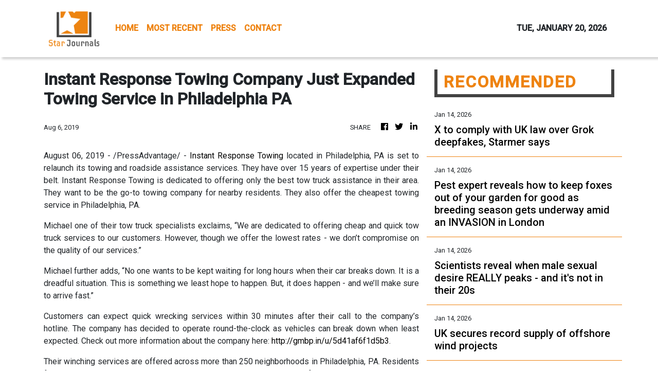

--- FILE ---
content_type: text/html; charset=utf-8
request_url: https://us-central1-vertical-news-network.cloudfunctions.net/get/fetch-include-rss
body_size: 24331
content:
[
  {
    "id": 111526145,
    "title": "X to comply with UK law over Grok deepfakes, Starmer says",
    "summary": "The prime minister says he's been told Elon Musk's X is taking steps to make it's in \"full compliance with UK law.\"",
    "slug": "x-to-comply-with-uk-law-over-grok-deepfakes-starmer-says",
    "link": "https://www.bbc.com/news/articles/ceqz7pyd303o?at_medium=RSS&at_campaign=rss",
    "date_published": "2026-01-14T13:42:10.000Z",
    "images": "https://ichef.bbci.co.uk/ace/standard/240/cpsprodpb/e578/live/3aa0ca70-f14c-11f0-b385-5f48925de19a.jpg",
    "categories": "3492,4637,1005,1432,1436,2688,3484,3493,3552,3563,3566,4645,4654,4671,4728,4743,4751,4752,4758,4771,4772,4779,4780,4794,4795,4796,4797",
    "img_id": "0",
    "caption": "",
    "country": "Worldwide",
    "source_type": "rss",
    "source": "BBC "
  },
  {
    "id": 111526156,
    "title": "VoiceRun nabs $5.5M to build a voice agent factory",
    "summary": "VoiceRun, a startup that creates voice agents, raised $5.5 million in a round led by FlyBridge.",
    "slug": "voicerun-nabs-55m-to-build-a-voice-agent-factory",
    "link": "https://techcrunch.com/2026/01/14/voicerun-nabs-5-5m-to-build-voice-agent-factory/",
    "date_published": "2026-01-14T13:30:00.000Z",
    "images": "",
    "categories": "3492,4637,1005,1432,1436,2688,3484,3493,3552,3563,3566,4645,4654,4671,4728,4743,4751,4752,4758,4771,4772,4779,4780,4794,4795,4796,4797",
    "img_id": "0",
    "caption": "",
    "country": "Worldwide",
    "source_type": "rss",
    "source": "TechCrunch"
  },
  {
    "id": 111526157,
    "title": "Meta to reportedly lay off 10% of Reality Labs staff",
    "summary": "Meta is laying off 10% of staff in its Reality Labs division, which is core to developing the company's VR and metaverse products.",
    "slug": "meta-to-reportedly-lay-off-10-of-reality-labs-staff",
    "link": "https://techcrunch.com/2026/01/14/meta-to-reportedly-lay-off-10-of-reality-labs-staff/",
    "date_published": "2026-01-14T12:51:00.000Z",
    "images": "",
    "categories": "3492,4637,1005,1432,1436,2688,3484,3493,3552,3563,3566,4645,4654,4671,4728,4743,4751,4752,4758,4771,4772,4779,4780,4794,4795,4796,4797",
    "img_id": "0",
    "caption": "",
    "country": "Worldwide",
    "source_type": "rss",
    "source": "TechCrunch"
  },
  {
    "id": 111526168,
    "title": "Pest expert reveals how to keep foxes out of your garden for good as breeding season gets underway amid an INVASION in London",
    "summary": "Foxes can quickly become a menace if they start digging up your garden, raiding your bins or threatening your pets. An expert has now revealed how to keep them out of your garden.",
    "slug": "pest-expert-reveals-how-to-keep-foxes-out-of-your-garden-for-good-as-breeding-season-gets-underway-amid-an-invasion-in-london",
    "link": "https://www.dailymail.co.uk/sciencetech/article-15462835/Pest-expert-reveals-foxes-garden-breeding.html?ns_mchannel=rss&ns_campaign=1490&ito=1490",
    "date_published": "2026-01-14T12:45:11.000Z",
    "images": "https://i.dailymail.co.uk/1s/2026/01/14/12/105503789-0-image-m-12_1768393319944.jpg",
    "categories": "3492,4637,1005,1432,1436,2688,3484,3493,3552,3563,3566,4645,4654,4671,4728,4743,4751,4752,4758,4771,4772,4779,4780,4794,4795,4796,4797",
    "img_id": "0",
    "caption": "",
    "country": "Worldwide",
    "source_type": "rss",
    "source": "Daily Mail"
  },
  {
    "id": 111526169,
    "title": "Scientists reveal when male sexual desire REALLY peaks - and it's not in their 20s",
    "summary": "It's a commonly-held belief that libido declines with age. But a new study suggests that isn't true - at least when it comes to men.",
    "slug": "scientists-reveal-when-male-sexual-desire-really-peaks-and-its-not-in-their-20s",
    "link": "https://www.dailymail.co.uk/sciencetech/article-15462793/Scientists-male-sexual-desire-REALLY-peaks.html?ns_mchannel=rss&ns_campaign=1490&ito=1490",
    "date_published": "2026-01-14T12:19:47.000Z",
    "images": "https://i.dailymail.co.uk/1s/2026/01/14/11/105501743-0-image-m-12_1768389431974.jpg",
    "categories": "3492,4637,1005,1432,1436,2688,3484,3493,3552,3563,3566,4645,4654,4671,4728,4743,4751,4752,4758,4771,4772,4779,4780,4794,4795,4796,4797",
    "img_id": "0",
    "caption": "",
    "country": "Worldwide",
    "source_type": "rss",
    "source": "Daily Mail"
  },
  {
    "id": 111505536,
    "title": "UK secures record supply of offshore wind projects",
    "summary": "The government says the projects will bring down bills but the Conservatives say it is locking in high wind prices.",
    "slug": "uk-secures-record-supply-of-offshore-wind-projects",
    "link": "https://www.bbc.com/news/articles/cn9zyx150xdo?at_medium=RSS&at_campaign=rss",
    "date_published": "2026-01-14T12:08:37.000Z",
    "images": "https://ichef.bbci.co.uk/ace/standard/240/cpsprodpb/03de/live/902436b0-f0b3-11f0-9f5b-b937c9a457a2.jpg",
    "categories": "3492,4637,1005,1432,1436,2688,3484,3493,3552,3563,3566,4645,4654,4671,4728,4743,4751,4752,4758,4771,4772,4779,4780,4794,4795,4796,4797",
    "img_id": "0",
    "caption": "",
    "country": "Worldwide",
    "source_type": "rss",
    "source": "BBC "
  },
  {
    "id": 111526158,
    "title": "SkyFi raises $12.7M to turn satellite images into insights",
    "summary": "The Austin-based marketplace offers imagery from more than 50 space-based imagery providers.",
    "slug": "skyfi-raises-127m-to-turn-satellite-images-into-insights",
    "link": "https://techcrunch.com/2026/01/14/skyfi-raises-12-7m-to-turn-satellite-images-into-insights/",
    "date_published": "2026-01-14T11:30:00.000Z",
    "images": "",
    "categories": "3492,4637,1005,1432,1436,2688,3484,3493,3552,3563,3566,4645,4654,4671,4728,4743,4751,4752,4758,4771,4772,4779,4780,4794,4795,4796,4797",
    "img_id": "0",
    "caption": "",
    "country": "Worldwide",
    "source_type": "rss",
    "source": "TechCrunch"
  },
  {
    "id": 111526167,
    "title": "Very little plastic being recycled in California as state efforts falter",
    "summary": "California has hailed itself as a leader in single-use plastic reduction and legislation. But a scuttling of its pioneering law, and a new report on the dismal state of recycling in the state, shows things aren't so green in the Golden State.",
    "slug": "very-little-plastic-being-recycled-in-california-as-state-efforts-falter",
    "link": "https://www.latimes.com/environment/story/2026-01-14/very-little-plastic-being-recycled-in-california-as-state-efforts-falter",
    "date_published": "2026-01-14T11:00:00.000Z",
    "images": "",
    "categories": "3492,4637,1005,1432,1436,2688,3484,3493,3552,3563,3566,4645,4654,4671,4728,4743,4751,4752,4758,4771,4772,4779,4780,4794,4795,4796,4797",
    "img_id": "0",
    "caption": "",
    "country": "Worldwide",
    "source_type": "rss",
    "source": "Los Angeles Times"
  },
  {
    "id": 111526170,
    "title": "Back to buttons? Car touchscreens more dangerous than texting behind the wheel, experts warn - amid calls for a return to traditional dashboards",
    "summary": "A fancy touchscreen in your new car might seem like the height of luxury, but experts warn that it could be putting you in serious danger.",
    "slug": "back-to-buttons-car-touchscreens-more-dangerous-than-texting-behind-the-wheel-experts-warn-amid-calls-for-a-return-to-traditional-dashboards",
    "link": "https://www.dailymail.co.uk/sciencetech/article-15462285/Car-touchscreens-dangerous-distraction-warning.html?ns_mchannel=rss&ns_campaign=1490&ito=1490",
    "date_published": "2026-01-14T10:37:45.000Z",
    "images": "https://i.dailymail.co.uk/1s/2026/01/14/10/105499811-0-image-a-8_1768386010533.jpg",
    "categories": "3492,4637,1005,1432,1436,2688,3484,3493,3552,3563,3566,4645,4654,4671,4728,4743,4751,4752,4758,4771,4772,4779,4780,4794,4795,4796,4797",
    "img_id": "0",
    "caption": "",
    "country": "Worldwide",
    "source_type": "rss",
    "source": "Daily Mail"
  },
  {
    "id": 111010323,
    "title": "When does the Nasa Moon mission launch and who are the Artemis II crew?",
    "summary": "The first crewed Moon mission in 50 years could launch in February, preparing the way for a future landing.",
    "slug": "when-does-the-nasa-moon-mission-launch-and-who-are-the-artemis-ii-crew",
    "link": "https://www.bbc.com/news/articles/c0q4w3l0wdvo?at_medium=RSS&at_campaign=rss",
    "date_published": "2026-01-14T10:13:37.000Z",
    "images": "https://ichef.bbci.co.uk/ace/standard/240/cpsprodpb/1a00/live/e35f0660-ed44-11f0-8cc8-8329494b82ad.png",
    "categories": "3492,4637,1005,1432,1436,2688,3484,3493,3552,3563,3566,4645,4654,4671,4728,4743,4751,4752,4758,4771,4772,4779,4780,4794,4795,4796,4797",
    "img_id": "0",
    "caption": "",
    "country": "Worldwide",
    "source_type": "rss",
    "source": "BBC "
  },
  {
    "id": 111518224,
    "title": "China sees record $1.19 trillion trade surplus in 2025 in spite of US tariffs",
    "summary": "China's customs administration unveiled its latest trade data this Wednesday and announced that the country saw a record trade surplus last year, topping $1.19 trillion, which is about 20 percent higher than in 2024. Exports continued to surge, showing the Chinese economy's reliance on supplying external markets as domestic consumption fails to pick up. Also in this edition, iconic New York department store brand Saks Global files for bankruptcy.",
    "slug": "china-sees-record-119-trillion-trade-surplus-in-2025-in-spite-of-us-tariffs",
    "link": "https://www.france24.com/en/tv-shows/business/20260114-china-sees-record-1-19-trillion-trade-surplus-in-2025-in-spite-of-us-tariffs",
    "date_published": "2026-01-14T09:56:46.000Z",
    "images": "https://s.france24.com/media/display/375786b8-f126-11f0-b047-005056bfb2b6/w:1024/p:16x9/capture-134402829769675910501789-25774867.jpg",
    "categories": "3492,4637,1005,1432,1436,2688,3484,3493,3552,3563,3566,4645,4654,4671,4728,4743,4751,4752,4758,4771,4772,4779,4780,4794,4795,4796,4797",
    "img_id": "0",
    "caption": "",
    "country": "Worldwide",
    "source_type": "rss",
    "source": "France24"
  },
  {
    "id": 111521153,
    "title": "Fortinet Patches Critical Vulnerabilities in FortiFone, FortiSIEM",
    "summary": "Exploitable without authentication, the two security defects could lead to configuration leak and code execution.\nThe post Fortinet Patches Critical Vulnerabilities in FortiFone, FortiSIEM appeared first on SecurityWeek.",
    "slug": "fortinet-patches-critical-vulnerabilities-in-fortifone-fortisiem",
    "link": "https://www.securityweek.com/fortinet-patches-critical-vulnerabilities-in-fortifone-fortisiem/",
    "date_published": "2026-01-14T09:56:38.000Z",
    "images": "",
    "categories": "3492,4637,1005,1432,1436,2688,3484,3493,3552,3563,3566,4645,4654,4671,4728,4743,4751,4752,4758,4771,4772,4779,4780,4794,4795,4796,4797",
    "img_id": "0",
    "caption": "",
    "country": "Worldwide",
    "source_type": "rss",
    "source": "SecurityWeek"
  },
  {
    "id": 111518536,
    "title": "Google adds vertical video support to Veo 3.1 for shorts and reels: How it works",
    "summary": "Google has upgraded its Veo 3.1 AI model on Tuesday with better video generation, improved prompt understanding, stronger character consistency, and native vertical video support for Shorts, Reels, and TikTok, along with enhanced 1080p quality and 4K upscaling.",
    "slug": "google-adds-vertical-video-support-to-veo-31-for-shorts-and-reels-how-it-works",
    "link": "https://www.livemint.com/technology/tech-news/google-adds-vertical-video-support-to-veo-3-1-for-shorts-and-reels-how-it-works-11768383529978.html",
    "date_published": "2026-01-14T09:50:43.000Z",
    "images": "https://www.livemint.com/lm-img/img/2026/01/14/1600x900/logo/veo_39_1768384016233_1768384020565.webp",
    "categories": "3492,4637,1005,1432,1436,2688,3484,3493,3552,3563,3566,4645,4654,4671,4728,4743,4751,4752,4758,4771,4772,4779,4780,4794,4795,4796,4797",
    "img_id": "0",
    "caption": "",
    "country": "Worldwide",
    "source_type": "rss",
    "source": "Mint"
  },
  {
    "id": 111521154,
    "title": "Chrome 144, Firefox 147 Patch High-Severity Vulnerabilities",
    "summary": "The two browser updates resolve 26 security defects, including bugs that could be exploited for code execution.\nThe post Chrome 144, Firefox 147 Patch High-Severity Vulnerabilities appeared first on SecurityWeek.",
    "slug": "chrome-144-firefox-147-patch-highseverity-vulnerabilities",
    "link": "https://www.securityweek.com/chrome-144-firefox-147-patch-high-severity-vulnerabilities/",
    "date_published": "2026-01-14T09:50:09.000Z",
    "images": "",
    "categories": "3492,4637,1005,1432,1436,2688,3484,3493,3552,3563,3566,4645,4654,4671,4728,4743,4751,4752,4758,4771,4772,4779,4780,4794,4795,4796,4797",
    "img_id": "0",
    "caption": "",
    "country": "Worldwide",
    "source_type": "rss",
    "source": "SecurityWeek"
  },
  {
    "id": 111518226,
    "title": "US allows Nvidia to send advanced AI chips to China with restrictions",
    "summary": "The US Commerce Department on Tuesday opened the door for Nvidia to sell advanced artificial intelligence chips in China with restrictions, following through on a policy shift announced last month by President Donald Trump.",
    "slug": "us-allows-nvidia-to-send-advanced-ai-chips-to-china-with-restrictions",
    "link": "https://techxplore.com/news/2026-01-nvidia-advanced-ai-chips-china.html",
    "date_published": "2026-01-14T09:43:36.000Z",
    "images": "https://scx1.b-cdn.net/csz/news/tmb/2026/nvidia-chief-executive.jpg",
    "categories": "3492,4637,1005,1432,1436,2688,3484,3493,3552,3563,3566,4645,4654,4671,4728,4743,4751,4752,4758,4771,4772,4779,4780,4794,4795,4796,4797",
    "img_id": "0",
    "caption": "",
    "country": "Worldwide",
    "source_type": "rss",
    "source": "Techxplore"
  },
  {
    "id": 111506312,
    "title": "Google’s Veo 3.1 AI Model Can Now Generate TikTok, Reels-Style Vertical Videos",
    "summary": "Google has upgraded its Veo 3.1 video generation model with better prompt understanding, improved character and scene consistency, and native support for vertical videos. The update enhances the Ingredients to Video feature, making it easier to generate clips from reference images with shorter prompts. Notably, Veo 3.1 now supports formats suited for YouTube Shorts an...",
    "slug": "googles-veo-31-ai-model-can-now-generate-tiktok-reelsstyle-vertical-videos",
    "link": "https://www.gadgets360.com/ai/news/google-veo-3-1-ai-model-tiktok-reels-style-vertical-video-improved-reference-image-generation-features-10747473#rss-gadgets-all",
    "date_published": "2026-01-14T07:44:46.000Z",
    "images": "",
    "categories": "3492,4637,1005,1432,1436,2688,3484,3493,3552,3563,3566,4645,4654,4671,4728,4743,4751,4752,4758,4771,4772,4779,4780,4794,4795,4796,4797",
    "img_id": "0",
    "caption": "",
    "country": "Worldwide",
    "source_type": "rss",
    "source": "Gadgets360"
  },
  {
    "id": 111506313,
    "title": "Amazon Great Republic Day Sale 2026: Samsung Galaxy Watch 6 Classic, OnePlus Buds 4 and More to Get Discounts",
    "summary": "Amazon Great Republic Day Sale is all set to begin on January 16 in India. It is the e-commerce giant’s first sale event of the year, offering lucrative deals on a wide range of electronics, from smartphones and tablets to wearables and home appliances. If a new smartwatch or a pair of true-wireless-stereo (TWS) earphones are on your wishlist, then it is a great tim...",
    "slug": "amazon-great-republic-day-sale-2026-samsung-galaxy-watch-6-classic-oneplus-buds-4-and-more-to-get-discounts",
    "link": "https://www.gadgets360.com/wearables/features/amazon-great-republic-day-sale-2026-samsung-galaxy-watch-6-classic-oneplus-buds-4-deals-10747451#rss-gadgets-all",
    "date_published": "2026-01-14T07:19:07.000Z",
    "images": "",
    "categories": "3492,4637,1005,1432,1436,2688,3484,3493,3552,3563,3566,4645,4654,4671,4728,4743,4751,4752,4758,4771,4772,4779,4780,4794,4795,4796,4797",
    "img_id": "0",
    "caption": "",
    "country": "Worldwide",
    "source_type": "rss",
    "source": "Gadgets360"
  },
  {
    "id": 111508457,
    "title": "ISRO’s PSLV mission: Lone survivor KID capsule explained",
    "summary": "KID was one of the 16 payloads of the PSLV mission and survived the mishap long enough to separate from the launch vehicle and transmit data before crash-landing on Earth.",
    "slug": "isros-pslv-mission-lone-survivor-kid-capsule-explained",
    "link": "https://www.livemint.com/science/news/what-is-the-kid-capsule-know-all-about-lone-survivor-of-isros-pslv-mission-11768373972056.html",
    "date_published": "2026-01-14T07:16:54.000Z",
    "images": "https://www.livemint.com/lm-img/img/2026/01/14/1600x900/logo/PTI01-12-2026-000121B-0_1768374942090_1768374954539.jpg",
    "categories": "3492,4637,1005,1432,1436,2688,3484,3493,3552,3563,3566,4645,4654,4671,4728,4743,4751,4752,4758,4771,4772,4779,4780,4794,4795,4796,4797",
    "img_id": "0",
    "caption": "",
    "country": "Worldwide",
    "source_type": "rss",
    "source": "Mint"
  },
  {
    "id": 111509981,
    "title": "Critical Node.js Vulnerability Can Cause Server Crashes via async_hooks Stack Overflow",
    "summary": "Node.js has released updates to fix what it described as a critical security issue impacting \"virtually every production Node.js app\" that, if successfully exploited, could trigger a denial-of-service (DoS) condition.\n\"Node.js/V8 makes a best-effort attempt to recover from stack space exhaustion with a catchable error, which frameworks have come to rely on for service availability,\" Node.js's",
    "slug": "critical-nodejs-vulnerability-can-cause-server-crashes-via-async_hooks-stack-overflow",
    "link": "https://thehackernews.com/2026/01/critical-nodejs-vulnerability-can-cause.html",
    "date_published": "2026-01-14T07:05:00.000Z",
    "images": "https://blogger.googleusercontent.com/img/b/R29vZ2xl/AVvXsEgaCf34rufIAaB1zg0XCGzy86tGwLrk8gGoZ9woUybQk2mzmVq3TlkTzYf1MYnIA12yy5ujravpnTZ3UcDEtRlt_vPDS8VQroTd44vbZuatBDMsh3op-9H1e_i2Hr8wjHLM6DoxchN319FXrpoB8554QFsyKDEj8gfxb5d0MrzAfu86ar5xmKW605Fen9_D/s1600/node.jpg",
    "categories": "3492,4637,1005,1432,1436,2688,3484,3493,3552,3563,3566,4645,4654,4671,4728,4743,4751,4752,4758,4771,4772,4779,4780,4794,4795,4796,4797",
    "img_id": "0",
    "caption": "",
    "country": "Worldwide",
    "source_type": "rss",
    "source": "The Hacker News"
  },
  {
    "id": 111506314,
    "title": "Amazon Great Republic Day Sale 2026: Top Deals on Laptops From Asus, Acer, HP, and More",
    "summary": "Amazon Great Republic Day Sale 2026 will offer laptops from various tech firms, like Acer, Dell, Asus, HP, and Lenovo, at discounted prices. The US-based e-commerce giant has started teasing deals on productivity, performance, gaming, business, and everyday use laptops, from budget and premium categories. The Amazon Republic Day Sale 2026 will kick off in India on Jan...",
    "slug": "amazon-great-republic-day-sale-2026-top-deals-on-laptops-from-asus-acer-hp-and-more",
    "link": "https://www.gadgets360.com/laptops/news/amazon-great-republic-day-sale-2026-best-deals-laptops-asus-acer-hp-lenovo-discounts-offers-10747355#rss-gadgets-all",
    "date_published": "2026-01-14T07:04:04.000Z",
    "images": "",
    "categories": "3492,4637,1005,1432,1436,2688,3484,3493,3552,3563,3566,4645,4654,4671,4728,4743,4751,4752,4758,4771,4772,4779,4780,4794,4795,4796,4797",
    "img_id": "0",
    "caption": "",
    "country": "Worldwide",
    "source_type": "rss",
    "source": "Gadgets360"
  },
  {
    "id": 111506315,
    "title": "OnePlus Phone With 6.59-Inch Display and 8,000mAh Battery in Development, Tipster Claims",
    "summary": "OnePlus is reportedly testing a new mid-size, performance-focused smartphone, based on new leaks. The purported handset is said to be evaluating a 6.59-inch 1.5K LTPS flat display from a domestic supplier and could support batteries starting at 8,000mAh. Earlier leaks also pointed to a larger 6.78-inch prototype with a MediaTek Dimensity 9500 chipset, advanced cooling...",
    "slug": "oneplus-phone-with-659inch-display-and-8000mah-battery-in-development-tipster-claims",
    "link": "https://www.gadgets360.com/mobiles/news/oneplus-mid-size-phone-8000mah-battery-leak-launch-expected-specifications-10747243#rss-gadgets-all",
    "date_published": "2026-01-14T06:41:01.000Z",
    "images": "",
    "categories": "3492,4637,1005,1432,1436,2688,3484,3493,3552,3563,3566,4645,4654,4671,4728,4743,4751,4752,4758,4771,4772,4779,4780,4794,4795,4796,4797",
    "img_id": "0",
    "caption": "",
    "country": "Worldwide",
    "source_type": "rss",
    "source": "Gadgets360"
  },
  {
    "id": 111506316,
    "title": "Bitcoin Price Nears Two-Month High as Softer US Inflation Lifts Crypto Sentiment",
    "summary": "Bitcoin held near the $95,000 level after softer US inflation data improved risk appetite across global markets. Analysts said easing price pressures and rising geopolitical tensions boosted demand for alternative assets. Ethereum continued to outperform, while altcoins showed mixed movement as liquidity remained concentrated at the top of the market. Experts noted th...",
    "slug": "bitcoin-price-nears-twomonth-high-as-softer-us-inflation-lifts-crypto-sentiment",
    "link": "https://www.gadgets360.com/cryptocurrency/news/bitcoin-holds-firm-near-two-month-high-as-softer-us-inflation-lifts-crypto-sentiment-crypto-news-crypto-january-2026-10747209#rss-gadgets-all",
    "date_published": "2026-01-14T06:35:42.000Z",
    "images": "",
    "categories": "3492,4637,1005,1432,1436,2688,3484,3493,3552,3563,3566,4645,4654,4671,4728,4743,4751,4752,4758,4771,4772,4779,4780,4794,4795,4796,4797",
    "img_id": "0",
    "caption": "",
    "country": "Worldwide",
    "source_type": "rss",
    "source": "Gadgets360"
  },
  {
    "id": 111506317,
    "title": "Google Pixel 10a Launch Timeline Leaked Alongside Colourways, Storage Options",
    "summary": "Google Pixel 10a is reportedly in development as the successor to the Pixel 9a. While Google hasn’t officially confirmed the device yet, a new leak hints at its possible launch timeline, colour choices, and storage variants. It is said to be available in four colour options and two storage choices. The Pixel 10a is tipped to go on sale in February. For comparison, G...",
    "slug": "google-pixel-10a-launch-timeline-leaked-alongside-colourways-storage-options",
    "link": "https://www.gadgets360.com/mobiles/news/google-pixel-10a-launch-timeline-colour-storage-options-specifications-leak-10747188#rss-gadgets-all",
    "date_published": "2026-01-14T06:32:50.000Z",
    "images": "",
    "categories": "3492,4637,1005,1432,1436,2688,3484,3493,3552,3563,3566,4645,4654,4671,4728,4743,4751,4752,4758,4771,4772,4779,4780,4794,4795,4796,4797",
    "img_id": "0",
    "caption": "",
    "country": "Worldwide",
    "source_type": "rss",
    "source": "Gadgets360"
  },
  {
    "id": 111506318,
    "title": "Ubisoft Announces Layoffs at The Division and Avatar: Frontiers of Pandora Studio, Massive Entertainment",
    "summary": "Ubisoft has announced layoffs at two of its Swedish studios, Massive Entertainment and Ubisoft Stockholm. The restructuring could impact 55 roles at the two studios, Ubisoft said. The measure follows the completion of a “Voluntary Leave Program” that began in fall 2025.",
    "slug": "ubisoft-announces-layoffs-at-the-division-and-avatar-frontiers-of-pandora-studio-massive-entertainment",
    "link": "https://www.gadgets360.com/games/news/ubisoft-announces-layoffs-the-division-avatar-massive-entertainment-stockholm-studio-10747187#rss-gadgets-all",
    "date_published": "2026-01-14T06:32:35.000Z",
    "images": "",
    "categories": "3492,4637,1005,1432,1436,2688,3484,3493,3552,3563,3566,4645,4654,4671,4728,4743,4751,4752,4758,4771,4772,4779,4780,4794,4795,4796,4797",
    "img_id": "0",
    "caption": "",
    "country": "Worldwide",
    "source_type": "rss",
    "source": "Gadgets360"
  },
  {
    "id": 111496757,
    "title": "Google to Reportedly Shift Pixel Smartphone Development, Manufacturing Outside of China",
    "summary": "Google is moving significant portions of Pixel smartphone development and manufacturing out of China, according to multiple reports. The shift is part of a broader effort to diversify its supply chain and reduce dependence on a single manufacturing hub. Vietnam is expected to take on a larger role starting this year, including work on higher-end Pixel models, as geopo...",
    "slug": "google-to-reportedly-shift-pixel-smartphone-development-manufacturing-outside-of-china",
    "link": "https://www.gadgets360.com/mobiles/news/google-pixel-smartphone-development-manufacturing-moving-out-of-china-to-vietnam-report-10747020#rss-gadgets-all",
    "date_published": "2026-01-14T05:59:09.000Z",
    "images": "",
    "categories": "3492,4637,1005,1432,1436,2688,3484,3493,3552,3563,3566,4645,4654,4671,4728,4743,4751,4752,4758,4771,4772,4779,4780,4794,4795,4796,4797",
    "img_id": "0",
    "caption": "",
    "country": "Worldwide",
    "source_type": "rss",
    "source": "Gadgets360"
  },
  {
    "id": 111509982,
    "title": "PLUGGYAPE Malware Uses Signal and WhatsApp to Target Ukrainian Defense Forces",
    "summary": "The Computer Emergency Response Team of Ukraine (CERT-UA) has disclosed details of new cyber attacks targeting its defense forces with malware known as PLUGGYAPE between October and December 2025.\nThe activity has been attributed with medium confidence to a Russian hacking group tracked as Void Blizzard (aka Laundry Bear or UAC-0190). The threat actor is believed to be active since at least",
    "slug": "pluggyape-malware-uses-signal-and-whatsapp-to-target-ukrainian-defense-forces",
    "link": "https://thehackernews.com/2026/01/pluggyape-malware-uses-signal-and.html",
    "date_published": "2026-01-14T05:48:00.000Z",
    "images": "https://blogger.googleusercontent.com/img/b/R29vZ2xl/AVvXsEi6i85mU3PMQNKV9ygNXalAIYl19jrFu8mwAYx4Pa0hYDvtlr2MYpm0fHFVlsG8cVgCRkp3URTdzcxfx38d26boTVjF4vJ3J-85B0Bam3JZifhIg2dqczZXw0fht-lN4Erv8lyzhFedTIC0n-QMAtOGWsiYp_GdtVpu8qYJS2TQb3WMvTN9481pHruTvfPQ/s1600/uk.jpg",
    "categories": "3492,4637,1005,1432,1436,2688,3484,3493,3552,3563,3566,4645,4654,4671,4728,4743,4751,4752,4758,4771,4772,4779,4780,4794,4795,4796,4797",
    "img_id": "0",
    "caption": "",
    "country": "Worldwide",
    "source_type": "rss",
    "source": "The Hacker News"
  },
  {
    "id": 111496758,
    "title": "Amazon Great Republic Day Sale 2026: Top 10 Deals on Smartphones Like iPhone 17 Pro Max, OnePlus 15 and More",
    "summary": "Amazon Great Republic Day Sale 2026 will start on January 16. Ahead of the commencement of the sale event, the US-based e-commerce giant has revealed the best deals on various electronics, including smartphones, laptops, TVs, cameras, wireless speakers, truly wireless stereo (TWS) headsets, wearables, and smart home appliances. Recently launched handsets like the iPho...",
    "slug": "amazon-great-republic-day-sale-2026-top-10-deals-on-smartphones-like-iphone-17-pro-max-oneplus-15-and-more",
    "link": "https://www.gadgets360.com/mobiles/features/iphone-17-pro-max-oneplus-15-price-in-india-discounts-amazon-great-republic-day-sale-2026-offers-deals-10746932#rss-gadgets-all",
    "date_published": "2026-01-14T05:41:28.000Z",
    "images": "",
    "categories": "3492,4637,1005,1432,1436,2688,3484,3493,3552,3563,3566,4645,4654,4671,4728,4743,4751,4752,4758,4771,4772,4779,4780,4794,4795,4796,4797",
    "img_id": "0",
    "caption": "",
    "country": "Worldwide",
    "source_type": "rss",
    "source": "Gadgets360"
  },
  {
    "id": 111496759,
    "title": "Xiaomi 17 Max Tipped to Launch With Snapdragon 8 Elite Gen 5, Larger Battery Than Xiaomi 17 Ultra",
    "summary": "Xiaomi 17 Max could go official soon as the fifth member of the Xiaomi 17 family. A new leak suggests the possible specifications of this new member of the Xiaomi 17 series. The Xiaomi 17 Max is said to feature the biggest battery of any Xiaomi 17 device. The battery could support 100W wired and 50W wireless charging. The Xiaomi 17 Max is said to run on the Snapdragon...",
    "slug": "xiaomi-17-max-tipped-to-launch-with-snapdragon-8-elite-gen-5-larger-battery-than-xiaomi-17-ultra",
    "link": "https://www.gadgets360.com/mobiles/news/xiaomi-17-max-battery-chipset-display-specifications-features-leak-weibo-10746768#rss-gadgets-all",
    "date_published": "2026-01-14T05:03:01.000Z",
    "images": "",
    "categories": "3492,4637,1005,1432,1436,2688,3484,3493,3552,3563,3566,4645,4654,4671,4728,4743,4751,4752,4758,4771,4772,4779,4780,4794,4795,4796,4797",
    "img_id": "0",
    "caption": "",
    "country": "Worldwide",
    "source_type": "rss",
    "source": "Gadgets360"
  },
  {
    "id": 111496760,
    "title": "Insta360 Link 2 Pro, Link 2C Pro Launched With 4K AI Cameras, Gimbal Tracking and Dual-Mic Audio: Price, Features",
    "summary": "Insta360 has introduced the Link 2 Pro and Link 2C Pro as new AI-driven 4K webcams aimed at professionals, educators, and content creators. Both models feature a 1/1.3-inch sensor, dual native ISO, HDR support, 4K video recording, PDAF autofocus, and dual microphones with AI-based noise reduction. The Link 2 Pro includes a 2-axis gimbal for AI tracking, while the Link...",
    "slug": "insta360-link-2-pro-link-2c-pro-launched-with-4k-ai-cameras-gimbal-tracking-and-dualmic-audio-price-features",
    "link": "https://www.gadgets360.com/cameras/news/insta360-link-2-2c-pro-price-launch-availability-specifications-features-10746765#rss-gadgets-all",
    "date_published": "2026-01-14T05:01:38.000Z",
    "images": "",
    "categories": "3492,4637,1005,1432,1436,2688,3484,3493,3552,3563,3566,4645,4654,4671,4728,4743,4751,4752,4758,4771,4772,4779,4780,4794,4795,4796,4797",
    "img_id": "0",
    "caption": "",
    "country": "Worldwide",
    "source_type": "rss",
    "source": "Gadgets360"
  },
  {
    "id": 111480138,
    "title": "Starlink Users in Iran Get Free Internet Access, Nonprofits Say",
    "summary": "Under a near-total communications blackout, users of Elon Musk’s satellite service have gotten online without paying, organizations that work on tech issues said.",
    "slug": "starlink-users-in-iran-get-free-internet-access-nonprofits-say",
    "link": "https://www.nytimes.com/2026/01/13/technology/iran-starlink-elon-musk.html",
    "date_published": "2026-01-14T04:40:32.000Z",
    "images": "https://static01.nyt.com/images/2026/01/13/multimedia/13biz-starlink-iran-wvbm/13biz-starlink-iran-wvbm-mediumSquareAt3X.jpg",
    "categories": "3492,4637,1005,1432,1436,2688,3484,3493,3552,3563,3566,4645,4654,4671,4728,4743,4751,4752,4758,4771,4772,4779,4780,4794,4795,4796,4797",
    "img_id": "0",
    "caption": "",
    "country": "Worldwide",
    "source_type": "rss",
    "source": "New York Times"
  },
  {
    "id": 111496761,
    "title": "Realme Neo 8 Colour Options and RGB Design Teased Ahead of China Launch",
    "summary": "The Realme Neo 8 is confirmed to be launched in China soon as the successor to the Realme Neo 7. Ahead of its anticipated debut, the company has revealed key details about the upcoming handset via its social media, such as its colourways. It will be available in three colour options, including the previously teased Cyber Mecha shade. The Realme Neo 8 is teased to have...",
    "slug": "realme-neo-8-colour-options-and-rgb-design-teased-ahead-of-china-launch",
    "link": "https://www.gadgets360.com/mobiles/news/realme-neo-8-colour-options-rgb-design-teaser-weibo-launch-date-10746608#rss-gadgets-all",
    "date_published": "2026-01-14T04:28:20.000Z",
    "images": "",
    "categories": "3492,4637,1005,1432,1436,2688,3484,3493,3552,3563,3566,4645,4654,4671,4728,4743,4751,4752,4758,4771,4772,4779,4780,4794,4795,4796,4797",
    "img_id": "0",
    "caption": "",
    "country": "Worldwide",
    "source_type": "rss",
    "source": "Gadgets360"
  },
  {
    "id": 111496762,
    "title": "Apple Creator Studio Launched as New Subscription Bundle for Creators Across iPhone, iPad, and Mac",
    "summary": "Apple on Wednesday announced the Apple Creator Studio as a suite of bundled applications offering studio-grade editing solutions on the go. Available on iPhone, iPad, and Mac, creators can leverage the apps under the suite to fulfil video editing, music making, creative imaging, and visual productivity use cases. As per Apple, the Creator Studio also brings new featur...",
    "slug": "apple-creator-studio-launched-as-new-subscription-bundle-for-creators-across-iphone-ipad-and-mac",
    "link": "https://www.gadgets360.com/apps/news/apple-creator-studio-price-features-iphone-ipad-mac-final-cut-pro-logic-pro-pixelmator-pro-10746347#rss-gadgets-all",
    "date_published": "2026-01-14T03:52:04.000Z",
    "images": "",
    "categories": "3492,4637,1005,1432,1436,2688,3484,3493,3552,3563,3566,4645,4654,4671,4728,4743,4751,4752,4758,4771,4772,4779,4780,4794,4795,4796,4797",
    "img_id": "0",
    "caption": "",
    "country": "Worldwide",
    "source_type": "rss",
    "source": "Gadgets360"
  },
  {
    "id": 111515494,
    "title": "Global temperatures dipped in 2025 but more heat records on way, scientists warn",
    "summary": "The last three years were Earth's hottest on record, as humanity's carbon emissions continue to heat the planet.",
    "slug": "global-temperatures-dipped-in-2025-but-more-heat-records-on-way-scientists-warn",
    "link": "https://www.bbc.com/news/articles/c5y5p9rzd4ko?at_medium=RSS&at_campaign=rss",
    "date_published": "2026-01-14T03:44:07.000Z",
    "images": "https://ichef.bbci.co.uk/ace/standard/240/cpsprodpb/3d7a/live/eb740a10-f0b6-11f0-b385-5f48925de19a.jpg",
    "categories": "3492,4637,1005,1432,1436,2688,3484,3493,3552,3563,3566,4645,4654,4671,4728,4743,4751,4752,4758,4771,4772,4779,4780,4794,4795,4796,4797",
    "img_id": "0",
    "caption": "",
    "country": "Worldwide",
    "source_type": "rss",
    "source": "BBC "
  },
  {
    "id": 111488180,
    "title": "Extreme Weather Events Hit Around the World in 2025",
    "summary": "Last year was Earth’s third hottest globally, but temperature is just one measure of climate change’s influence.",
    "slug": "extreme-weather-events-hit-around-the-world-in-2025",
    "link": "https://www.nytimes.com/2026/01/13/climate/2025-extreme-weather.html",
    "date_published": "2026-01-14T03:04:59.000Z",
    "images": "https://static01.nyt.com/images/2026/01/13/multimedia/13cli-2025-DISASTERS-01-blpj/13cli-2025-DISASTERS-01-blpj-mediumSquareAt3X.jpg",
    "categories": "3492,4637,1005,1432,1436,2688,3484,3493,3552,3563,3566,4645,4654,4671,4728,4743,4751,4752,4758,4771,4772,4779,4780,4794,4795,4796,4797",
    "img_id": "0",
    "caption": "",
    "country": "Worldwide",
    "source_type": "rss",
    "source": "New York Times"
  },
  {
    "id": 111499348,
    "title": "What can technology do to stop AI-generated sexualized images?",
    "summary": "The global outcry over the sexualization and nudification of photographs—including of children—by Grok, the chatbot developed by Elon Musk's artificial intelligence company xAI, has led to urgent discussions about how such technology should be more strictly regulated.",
    "slug": "what-can-technology-do-to-stop-aigenerated-sexualized-images",
    "link": "https://techxplore.com/news/2026-01-technology-ai-generated-sexualized-images.html",
    "date_published": "2026-01-14T03:00:01.000Z",
    "images": "https://scx1.b-cdn.net/csz/news/tmb/2022/ai.jpg",
    "categories": "3492,4637,1005,1432,1436,2688,3484,3493,3552,3563,3566,4645,4654,4671,4728,4743,4751,4752,4758,4771,4772,4779,4780,4794,4795,4796,4797",
    "img_id": "0",
    "caption": "",
    "country": "Worldwide",
    "source_type": "rss",
    "source": "Techxplore"
  },
  {
    "id": 111490960,
    "title": "Tech companies must address impact on natural resources, failure threatens firms long term resilience: WEF",
    "summary": "Global technology companies must urgently address their impact on natural systems and their dependence on natural resources otherwise this will threaten the long-term resilience of the tech companies, highlighted a report by the World Economic Forum (WEF).",
    "slug": "tech-companies-must-address-impact-on-natural-resources-failure-threatens-firms-long-term-resilience-wef",
    "link": "https://www.livemint.com/technology/tech-companies-must-address-impact-on-natural-resources-failure-threatens-firms-long-term-resilience-wef-11768358846428.html",
    "date_published": "2026-01-14T02:47:26.000Z",
    "images": "https://www.livemint.com/lm-img/img/2024/12/18/1600x900/logo/tech1_1734536428801_1734536438047.jpg",
    "categories": "3492,4637,1005,1432,1436,2688,3484,3493,3552,3563,3566,4645,4654,4671,4728,4743,4751,4752,4758,4771,4772,4779,4780,4794,4795,4796,4797",
    "img_id": "0",
    "caption": "",
    "country": "Worldwide",
    "source_type": "rss",
    "source": "Mint"
  },
  {
    "id": 111499349,
    "title": "Perovskite-based betavoltaic battery achieves high efficiency and long-term stability",
    "summary": "A research team led by Professor Su-Il In of the Department of Energy Science & Engineering at DGIST has achieved a breakthrough improvement in the performance of the radiation absorber, a key component of perovskite-based betavoltaic batteries, by applying additive engineering and antisolvent process control techniques.",
    "slug": "perovskitebased-betavoltaic-battery-achieves-high-efficiency-and-longterm-stability",
    "link": "https://techxplore.com/news/2026-01-perovskite-based-betavoltaic-battery-high.html",
    "date_published": "2026-01-14T02:20:01.000Z",
    "images": "https://scx1.b-cdn.net/csz/news/tmb/2026/researchers-develop-a.jpg",
    "categories": "3492,4637,1005,1432,1436,2688,3484,3493,3552,3563,3566,4645,4654,4671,4728,4743,4751,4752,4758,4771,4772,4779,4780,4794,4795,4796,4797",
    "img_id": "0",
    "caption": "",
    "country": "Worldwide",
    "source_type": "rss",
    "source": "Techxplore"
  },
  {
    "id": 111481714,
    "title": "DeepSeek stays mum on next AI model release as technical papers show frontier innovation",
    "summary": "Chinese artificial intelligence firm DeepSeek continues to keep the world guessing on when its next major release – the much-anticipated updates to its V3 and R1 models – will be launched, according to analysts, amid its recent publication of technical papers.\nThe papers underscored DeepSeek’s efforts to improve the underlying infrastructure of AI systems in China at a time when geopolitical tensions and domestic production hurdles restricted the country’s access to advanced semiconductors to...",
    "slug": "deepseek-stays-mum-on-next-ai-model-release-as-technical-papers-show-frontier-innovation",
    "link": "https://www.scmp.com/tech/tech-trends/article/3339769/deepseek-stays-mum-next-ai-model-release-technical-papers-show-frontier-innovation?utm_source=rss_feed",
    "date_published": "2026-01-14T02:00:14.000Z",
    "images": "https://cdn.i-scmp.com/sites/default/files/styles/1280x720/public/d8/images/canvas/2026/01/13/bd8f79f8-22da-42d4-8d91-78c2e4af449f_e93b43ff.jpg?itok=f8M-w7S2&v=1768305958",
    "categories": "3492,4637,1005,1432,1436,2688,3484,3493,3552,3563,3566,4645,4654,4671,4728,4743,4751,4752,4758,4771,4772,4779,4780,4794,4795,4796,4797",
    "img_id": "0",
    "caption": "",
    "country": "Worldwide",
    "source_type": "rss",
    "source": "South China Morning Post"
  },
  {
    "id": 111480152,
    "title": "Clashing with the state, L.A. City moves to adopt lenient wildfire 'Zone Zero' regulations",
    "summary": "The L.A. City Council moved to adopt relatively lenient \"Zone Zero\" laws for homes in fire danger zones, measures that do not align with the plans that state agencies are working to enact.",
    "slug": "clashing-with-the-state-la-city-moves-to-adopt-lenient-wildfire-zone-zero-regulations",
    "link": "https://www.latimes.com/environment/story/2026-01-13/los-angeles-clashes-with-state-over-zone-zero-regulations",
    "date_published": "2026-01-14T01:43:46.000Z",
    "images": "https://ca-times.brightspotcdn.com/dims4/default/05bef5e/2147483647/strip/false/crop/4958x3305+0+0/resize/1500x1000!/quality/75/?url=https%3A%2F%2Fcalifornia-times-brightspot.s3.amazonaws.com%2Fe1%2Fe4%2Fe1a30ce0461dbf85f9199b6dc478%2F1534020-me-fire-rebuild-permitting-003-eat.jpg",
    "categories": "3492,4637,1005,1432,1436,2688,3484,3493,3552,3563,3566,4645,4654,4671,4728,4743,4751,4752,4758,4771,4772,4779,4780,4794,4795,4796,4797",
    "img_id": "0",
    "caption": "",
    "country": "Worldwide",
    "source_type": "rss",
    "source": "Los Angeles Times"
  },
  {
    "id": 111499350,
    "title": "Meta begins job cuts as it shifts from Metaverse to AI devices",
    "summary": "Meta Platforms Inc. is beginning to cut more than 1,000 jobs from the company's Reality Labs division, part of a plan to redirect resources from virtual reality and metaverse products toward AI wearables and phone features.",
    "slug": "meta-begins-job-cuts-as-it-shifts-from-metaverse-to-ai-devices",
    "link": "https://techxplore.com/news/2026-01-meta-job-shifts-metaverse-ai.html",
    "date_published": "2026-01-14T01:10:03.000Z",
    "images": "https://scx1.b-cdn.net/csz/news/tmb/2025/meta.jpg",
    "categories": "3492,4637,1005,1432,1436,2688,3484,3493,3552,3563,3566,4645,4654,4671,4728,4743,4751,4752,4758,4771,4772,4779,4780,4794,4795,4796,4797",
    "img_id": "0",
    "caption": "",
    "country": "Worldwide",
    "source_type": "rss",
    "source": "Techxplore"
  },
  {
    "id": 111455696,
    "title": "NASA sets historic date for returning Americans to the moon after 53 years",
    "summary": "NASA has revealed that America's return to the moon will take place in less than a month.",
    "slug": "nasa-sets-historic-date-for-returning-americans-to-the-moon-after-53-years",
    "link": "https://www.dailymail.co.uk/sciencetech/article-15460569/NASA-sets-date-return-Americans-moon-Artemis-II.html?ns_mchannel=rss&ns_campaign=1490&ito=1490",
    "date_published": "2026-01-14T01:08:35.000Z",
    "images": "https://i.dailymail.co.uk/1s/2026/01/13/18/105480911-0-image-m-11_1768328494937.jpg",
    "categories": "3492,4637,1005,1432,1436,2688,3484,3493,3552,3563,3566,4645,4654,4671,4728,4743,4751,4752,4758,4771,4772,4779,4780,4794,4795,4796,4797",
    "img_id": "0",
    "caption": "",
    "country": "Worldwide",
    "source_type": "rss",
    "source": "Daily Mail"
  },
  {
    "id": 111480153,
    "title": "Former US Navy sailor learns his fate after stealing secrets about America's war tech for China",
    "summary": "The former Navy sailor convicted of selling secrets to the Chinese is headed to prison, as a cyberwarfare expert reveals what China is looking to steal.",
    "slug": "former-us-navy-sailor-learns-his-fate-after-stealing-secrets-about-americas-war-tech-for-china",
    "link": "https://www.dailymail.co.uk/sciencetech/article-15460011/US-Navy-sailor-prison-stealing-war-secrets-China.html?ns_mchannel=rss&ns_campaign=1490&ito=1490",
    "date_published": "2026-01-14T00:34:41.000Z",
    "images": "https://i.dailymail.co.uk/1s/2026/01/13/17/74123795-0-image-m-11_1768325017968.jpg",
    "categories": "3492,4637,1005,1432,1436,2688,3484,3493,3552,3563,3566,4645,4654,4671,4728,4743,4751,4752,4758,4771,4772,4779,4780,4794,4795,4796,4797",
    "img_id": "0",
    "caption": "",
    "country": "Worldwide",
    "source_type": "rss",
    "source": "Daily Mail"
  },
  {
    "id": 111476683,
    "title": "Honey, I shrunk the data centres: Is small the new big?",
    "summary": "Huge data centres are being built to handle AI computing but some experts say they aren't necessary.",
    "slug": "honey-i-shrunk-the-data-centres-is-small-the-new-big",
    "link": "https://www.bbc.com/news/articles/cd0ynenr1eno?at_medium=RSS&at_campaign=rss",
    "date_published": "2026-01-14T00:07:50.000Z",
    "images": "https://ichef.bbci.co.uk/ace/standard/240/cpsprodpb/a7b2/live/346ac070-ec9c-11f0-be98-fd0ce9c3379d.jpg",
    "categories": "3492,4637,1005,1432,1436,2688,3484,3493,3552,3563,3566,4645,4654,4671,4728,4743,4751,4752,4758,4771,4772,4779,4780,4794,4795,4796,4797",
    "img_id": "0",
    "caption": "",
    "country": "Worldwide",
    "source_type": "rss",
    "source": "BBC "
  },
  {
    "id": 111452014,
    "title": "Initial Obamacare Enrollment Drops by 1.4 Million as Expiring ACA Subsidies Drive Up Premiums",
    "summary": "That number could increase significantly as more consumers are faced with higher bills brought on by expiring premium subsidies.",
    "slug": "initial-obamacare-enrollment-drops-by-14-million-as-expiring-aca-subsidies-drive-up-premiums",
    "link": "https://www.nytimes.com/2026/01/13/health/obamacare-enrollment-decrease-subsidies.html",
    "date_published": "2026-01-13T23:55:58.000Z",
    "images": "https://static01.nyt.com/images/2025/10/21/multimedia/13HS-ACA-ENROLL/21NAT-FLORIDA-OBAMACARE-01-fwlt-mediumSquareAt3X.jpg",
    "categories": "3492,4637,1005,1432,1436,2688,3484,3493,3552,3563,3566,4645,4654,4671,4728,4743,4751,4752,4758,4771,4772,4779,4780,4794,4795,4796,4797",
    "img_id": "0",
    "caption": "",
    "country": "Worldwide",
    "source_type": "rss",
    "source": "New York Times"
  },
  {
    "id": 111499351,
    "title": "Adding batteries to hydropower facilities could increase dam lifespan and potential revenue",
    "summary": "In its current form, the nation's electric grid largely doesn't store energy. The vast majority of electricity generated by fossil fuels, hydropower, and other sources flows into the grid and is immediately used by consumers. But as battery energy storage becomes cheaper and more powerful, researchers have been investigating new ways to use it to support the power grid.",
    "slug": "adding-batteries-to-hydropower-facilities-could-increase-dam-lifespan-and-potential-revenue",
    "link": "https://techxplore.com/news/2026-01-adding-batteries-hydropower-facilities-lifespan.html",
    "date_published": "2026-01-13T23:30:07.000Z",
    "images": "https://scx1.b-cdn.net/csz/news/tmb/2025/dam-1.jpg",
    "categories": "3492,4637,1005,1432,1436,2688,3484,3493,3552,3563,3566,4645,4654,4671,4728,4743,4751,4752,4758,4771,4772,4779,4780,4794,4795,4796,4797",
    "img_id": "0",
    "caption": "",
    "country": "Worldwide",
    "source_type": "rss",
    "source": "Techxplore"
  },
  {
    "id": 111394250,
    "title": "China’s ‘Dr. Frankenstein’ Thinks Time Is on His Side",
    "summary": "He Jiankui spent three years in prison after creating gene-edited babies. Now back at work, he sees a greater opening for researchers who push boundaries.",
    "slug": "chinas-dr-frankenstein-thinks-time-is-on-his-side",
    "link": "https://www.nytimes.com/2026/01/13/world/asia/china-gene-edited-scientist-he-jiankui.html",
    "date_published": "2026-01-13T23:20:05.000Z",
    "images": "https://static01.nyt.com/images/2025/12/17/multimedia/00china-genetics-profile-01-ghbt/00china-genetics-profile-01-ghbt-mediumSquareAt3X.jpg",
    "categories": "3492,4637,1005,1432,1436,2688,3484,3493,3552,3563,3566,4645,4654,4671,4728,4743,4751,4752,4758,4771,4772,4779,4780,4794,4795,4796,4797",
    "img_id": "0",
    "caption": "",
    "country": "Worldwide",
    "source_type": "rss",
    "source": "New York Times"
  },
  {
    "id": 111480154,
    "title": "Earthquake swarm sends shockwaves rippling over 100 miles across California",
    "summary": "Residents in Northern California were rattled by a sizable quake on Tuesday, which sent vibrations throughout the coast.",
    "slug": "earthquake-swarm-sends-shockwaves-rippling-over-100-miles-across-california",
    "link": "https://www.dailymail.co.uk/sciencetech/article-15461185/Earthquake-shockwaves-100-miles-California.html?ns_mchannel=rss&ns_campaign=1490&ito=1490",
    "date_published": "2026-01-13T23:10:43.000Z",
    "images": "https://i.dailymail.co.uk/1s/2026/01/13/21/105487205-0-image-m-17_1768340621998.jpg",
    "categories": "3492,4637,1005,1432,1436,2688,3484,3493,3552,3563,3566,4645,4654,4671,4728,4743,4751,4752,4758,4771,4772,4779,4780,4794,4795,4796,4797",
    "img_id": "0",
    "caption": "",
    "country": "Worldwide",
    "source_type": "rss",
    "source": "Daily Mail"
  },
  {
    "id": 111085053,
    "title": "Bird Flu Viruses Raise Mounting Concerns Among Scientists",
    "summary": "Researchers are not just worried about the virus popping up on American farms. Other types are causing trouble around the world.",
    "slug": "bird-flu-viruses-raise-mounting-concerns-among-scientists",
    "link": "https://www.nytimes.com/2026/01/10/health/bird-flu-viruses-health.html",
    "date_published": "2026-01-13T22:24:20.000Z",
    "images": "https://static01.nyt.com/images/2025/12/26/multimedia/00-birdflu-02-gplw/00-birdflu-02-gplw-mediumSquareAt3X.jpg",
    "categories": "3492,4637,1005,1432,1436,2688,3484,3493,3552,3563,3566,4645,4654,4671,4728,4743,4751,4752,4758,4771,4772,4779,4780,4794,4795,4796,4797",
    "img_id": "0",
    "caption": "",
    "country": "Worldwide",
    "source_type": "rss",
    "source": "New York Times"
  },
  {
    "id": 111465735,
    "title": "New York governor clears path for robotaxis everywhere, with one notable exception",
    "summary": "New York City will be a notable exclusion from proposed legislation to legalize commercial robotaxis across the state.",
    "slug": "new-york-governor-clears-path-for-robotaxis-everywhere-with-one-notable-exception",
    "link": "https://techcrunch.com/2026/01/13/new-york-governor-clears-path-for-robotaxis-everywhere-with-one-notable-exception/",
    "date_published": "2026-01-13T22:05:11.000Z",
    "images": "",
    "categories": "3492,4637,1005,1432,1436,2688,3484,3493,3552,3563,3566,4645,4654,4671,4728,4743,4751,4752,4758,4771,4772,4779,4780,4794,4795,4796,4797",
    "img_id": "0",
    "caption": "",
    "country": "Worldwide",
    "source_type": "rss",
    "source": "TechCrunch"
  },
  {
    "id": 111413059,
    "title": "’Shrooms Lead the Pack in Psychedelic Medicine, but Rollout Is Bumpy",
    "summary": "Psilocybin-assisted therapy is legal in three states, but access has so far been limited and expensive.",
    "slug": "shrooms-lead-the-pack-in-psychedelic-medicine-but-rollout-is-bumpy",
    "link": "https://www.nytimes.com/2026/01/13/health/shrooms-lead-the-pack-in-psychedelic-medicine-but-rollout-is-bumpy.html",
    "date_published": "2026-01-13T22:01:27.000Z",
    "images": "https://static01.nyt.com/images/2026/01/13/multimedia/00HS-psilocybin-01-vpmf/00HS-psilocybin-01-vpmf-mediumSquareAt3X.jpg",
    "categories": "3492,4637,1005,1432,1436,2688,3484,3493,3552,3563,3566,4645,4654,4671,4728,4743,4751,4752,4758,4771,4772,4779,4780,4794,4795,4796,4797",
    "img_id": "0",
    "caption": "",
    "country": "Worldwide",
    "source_type": "rss",
    "source": "New York Times"
  },
  {
    "id": 111518225,
    "title": "Trump praises 'low' inflation data, doubles down on rate cut demands",
    "summary": "US President Donald Trump says inflation in the country is low enough for Fed chair Jerome Powell to deliver \"a big, beautiful cut\" to interest rates. US consumer prices rose 2.7% in December, still significantly above the Federal Reserve's 2% target. Meanwhile, the heads of global central banks come together in support of Powell, after the Justice Department's criminal investigation against him raised concerns over the Fed's independence.",
    "slug": "trump-praises-low-inflation-data-doubles-down-on-rate-cut-demands",
    "link": "https://www.france24.com/en/tv-shows/business/20260113-trump-praises-low-inflation-data-doubles-down-on-rate-cut-demands-1",
    "date_published": "2026-01-13T21:44:57.000Z",
    "images": "https://s.france24.com/media/display/87d66f5a-f0c7-11f0-be5c-005056bf30b7/w:1024/p:16x9/EN-NW-OOV-ECO-TRUMP-POST-ON-INFLATION-ROYER-Yuka-transfer.png",
    "categories": "3492,4637,1005,1432,1436,2688,3484,3493,3552,3563,3566,4645,4654,4671,4728,4743,4751,4752,4758,4771,4772,4779,4780,4794,4795,4796,4797",
    "img_id": "0",
    "caption": "",
    "country": "Worldwide",
    "source_type": "rss",
    "source": "France24"
  },
  {
    "id": 111423511,
    "title": "The Sea Lions of the Galápagos Are Not Ready to Give Up Mother’s Milk",
    "summary": "Animals that researchers call “supersucklers” come back to nurse even after they can hunt, mate and fend for themselves.",
    "slug": "the-sea-lions-of-the-galapagos-are-not-ready-to-give-up-mothers-milk",
    "link": "https://www.nytimes.com/2026/01/13/science/sea-lions-galapagos-nursing.html",
    "date_published": "2026-01-13T21:20:59.000Z",
    "images": "",
    "categories": "3492,4637,1005,1432,1436,2688,3484,3493,3552,3563,3566,4645,4654,4671,4728,4743,4751,4752,4758,4771,4772,4779,4780,4794,4795,4796,4797",
    "img_id": "0",
    "caption": "",
    "country": "Worldwide",
    "source_type": "rss",
    "source": "New York Times"
  },
  {
    "id": 111469187,
    "title": "Q&A: Will self-driving cars reduce traffic injuries? Researchers examine promising data",
    "summary": "Driverless vehicles haven't yet taken to Canadian roads, but they've already rolled out in some other countries. Proponents say the technology will mean fewer accidents, while others have raised concerns about safety, liability and public acceptance, among other issues.",
    "slug": "qa-will-selfdriving-cars-reduce-traffic-injuries-researchers-examine-promising-data",
    "link": "https://techxplore.com/news/2026-01-qa-cars-traffic-injuries.html",
    "date_published": "2026-01-13T20:48:27.000Z",
    "images": "https://scx1.b-cdn.net/csz/news/tmb/2023/self-driving-car.jpg",
    "categories": "3492,4637,1005,1432,1436,2688,3484,3493,3552,3563,3566,4645,4654,4671,4728,4743,4751,4752,4758,4771,4772,4779,4780,4794,4795,4796,4797",
    "img_id": "0",
    "caption": "",
    "country": "Worldwide",
    "source_type": "rss",
    "source": "Techxplore"
  },
  {
    "id": 111472758,
    "title": "CrowdStrike to Acquire Browser Security Firm Seraphic for $420 Million",
    "summary": "News of the move to acquire Seraphic comes less than a week after CrowdStrike announced an agreement to acquire identity security startup SGNL for $740 million.\nThe post CrowdStrike to Acquire Browser Security Firm Seraphic for $420 Million appeared first on SecurityWeek.",
    "slug": "crowdstrike-to-acquire-browser-security-firm-seraphic-for-420-million",
    "link": "https://www.securityweek.com/crowdstrike-to-acquire-browser-security-firm-seraphic-for-420-million/",
    "date_published": "2026-01-13T20:42:29.000Z",
    "images": "",
    "categories": "3492,4637,1005,1432,1436,2688,3484,3493,3552,3563,3566,4645,4654,4671,4728,4743,4751,4752,4758,4771,4772,4779,4780,4794,4795,4796,4797",
    "img_id": "0",
    "caption": "",
    "country": "Worldwide",
    "source_type": "rss",
    "source": "SecurityWeek"
  },
  {
    "id": 111515495,
    "title": "Tech Life",
    "summary": "A Tech Life special meeting the humanoid robots designed to help us around the house.",
    "slug": "tech-life",
    "link": "https://www.bbc.co.uk/sounds/play/w3ct6zpz?at_medium=RSS&at_campaign=rss",
    "date_published": "2026-01-13T20:30:00.000Z",
    "images": "https://ichef.bbci.co.uk/images/ic/240x135/p0mtlsbq.jpg",
    "categories": "3492,4637,1005,1432,1436,2688,3484,3493,3552,3563,3566,4645,4654,4671,4728,4743,4751,4752,4758,4771,4772,4779,4780,4794,4795,4796,4797",
    "img_id": "0",
    "caption": "",
    "country": "Worldwide",
    "source_type": "rss",
    "source": "BBC "
  },
  {
    "id": 111465736,
    "title": "Microsoft announces glut of new data centers but says it won’t let your electricity bill go up",
    "summary": "The tech giant has pledged to be a \"good neighbor\" as it continues to invest in AI infrastructure throughout the country.",
    "slug": "microsoft-announces-glut-of-new-data-centers-but-says-it-wont-let-your-electricity-bill-go-up",
    "link": "https://techcrunch.com/2026/01/13/microsoft-announces-glut-of-new-data-centers-but-says-it-wont-let-your-electricity-bill-go-up/",
    "date_published": "2026-01-13T20:15:58.000Z",
    "images": "",
    "categories": "3492,4637,1005,1432,1436,2688,3484,3493,3552,3563,3566,4645,4654,4671,4728,4743,4751,4752,4758,4771,4772,4779,4780,4794,4795,4796,4797",
    "img_id": "0",
    "caption": "",
    "country": "Worldwide",
    "source_type": "rss",
    "source": "TechCrunch"
  },
  {
    "id": 111462552,
    "title": "Adobe Patches Critical Apache Tika Bug in ColdFusion",
    "summary": "Adobe has released patches for 25 vulnerabilities across its products, including a critical Apache Tika flaw in ColdFusion.\nThe post Adobe Patches Critical Apache Tika Bug in ColdFusion appeared first on SecurityWeek.",
    "slug": "adobe-patches-critical-apache-tika-bug-in-coldfusion",
    "link": "https://www.securityweek.com/adobe-patches-critical-apache-tika-bug-in-coldfusion/",
    "date_published": "2026-01-13T19:54:09.000Z",
    "images": "",
    "categories": "3492,4637,1005,1432,1436,2688,3484,3493,3552,3563,3566,4645,4654,4671,4728,4743,4751,4752,4758,4771,4772,4779,4780,4794,4795,4796,4797",
    "img_id": "0",
    "caption": "",
    "country": "Worldwide",
    "source_type": "rss",
    "source": "SecurityWeek"
  },
  {
    "id": 111462553,
    "title": "Microsoft Patches Exploited Windows Zero-Day, 111 Other Vulnerabilities",
    "summary": "Two vulnerabilities patched this month by Microsoft were disclosed publicly before fixes were released.\nThe post Microsoft Patches Exploited Windows Zero-Day, 111 Other Vulnerabilities appeared first on SecurityWeek.",
    "slug": "microsoft-patches-exploited-windows-zeroday-111-other-vulnerabilities",
    "link": "https://www.securityweek.com/microsoft-patches-exploited-windows-zero-day-111-other-vulnerabilities/",
    "date_published": "2026-01-13T19:48:07.000Z",
    "images": "",
    "categories": "3492,4637,1005,1432,1436,2688,3484,3493,3552,3563,3566,4645,4654,4671,4728,4743,4751,4752,4758,4771,4772,4779,4780,4794,4795,4796,4797",
    "img_id": "0",
    "caption": "",
    "country": "Worldwide",
    "source_type": "rss",
    "source": "SecurityWeek"
  },
  {
    "id": 111455691,
    "title": "A consumer watchdog issued a warning about Google’s AI agent shopping protocol — Google says she’s wrong",
    "summary": "A consumer economics watchdog says Google's new Universal Commerce Protocol is ripe for misuse where consumers could pay more for items. Google denies this.",
    "slug": "a-consumer-watchdog-issued-a-warning-about-googles-ai-agent-shopping-protocol-google-says-shes-wrong",
    "link": "https://techcrunch.com/2026/01/13/a-consumer-watchdog-issued-a-warning-about-googles-ai-agent-shopping-protocol-google-says-shes-wrong/",
    "date_published": "2026-01-13T19:40:57.000Z",
    "images": "",
    "categories": "3492,4637,1005,1432,1436,2688,3484,3493,3552,3563,3566,4645,4654,4671,4728,4743,4751,4752,4758,4771,4772,4779,4780,4794,4795,4796,4797",
    "img_id": "0",
    "caption": "",
    "country": "Worldwide",
    "source_type": "rss",
    "source": "TechCrunch"
  },
  {
    "id": 111350685,
    "title": "Evolution debate reignited after 'missing link' found in 700,000-year-old human remains",
    "summary": "Scientists believe they have uncovered the 'missing link' in human evolution, showing how our species may have evolved.",
    "slug": "evolution-debate-reignited-after-missing-link-found-in-700000yearold-human-remains",
    "link": "https://www.dailymail.co.uk/sciencetech/article-15456943/Evolution-debate-missing-cave.html?ns_mchannel=rss&ns_campaign=1490&ito=1490",
    "date_published": "2026-01-13T19:29:33.000Z",
    "images": "https://i.dailymail.co.uk/1s/2026/01/12/18/105451967-0-image-m-31_1768244180235.jpg",
    "categories": "3492,4637,1005,1432,1436,2688,3484,3493,3552,3563,3566,4645,4654,4671,4728,4743,4751,4752,4758,4771,4772,4779,4780,4794,4795,4796,4797",
    "img_id": "0",
    "caption": "",
    "country": "Worldwide",
    "source_type": "rss",
    "source": "Daily Mail"
  },
  {
    "id": 111459520,
    "title": "Smart transparent woods can block UV and save energy",
    "summary": "Environmentally friendly buildings are highly attractive for sustainable development and efficient energy consumption. Recently, scientists have made significant strides toward the development of energy-efficient smart windows—with features such as optical modulation, high transparency, low thermal conductivity, and ultraviolet (UV) blocking and heat shielding capabilities—to replace traditional glass windows. Smart windows are a lucrative technology to protect household items as well as human health from the adverse effects of UV radiation.",
    "slug": "smart-transparent-woods-can-block-uv-and-save-energy",
    "link": "https://techxplore.com/news/2026-01-smart-transparent-woods-block-uv.html",
    "date_published": "2026-01-13T19:25:47.000Z",
    "images": "https://scx1.b-cdn.net/csz/news/tmb/2026/hanbat-national-univer.jpg",
    "categories": "3492,4637,1005,1432,1436,2688,3484,3493,3552,3563,3566,4645,4654,4671,4728,4743,4751,4752,4758,4771,4772,4779,4780,4794,4795,4796,4797",
    "img_id": "0",
    "caption": "",
    "country": "Worldwide",
    "source_type": "rss",
    "source": "Techxplore"
  },
  {
    "id": 111455692,
    "title": "Ammobia says it has reinvented a century-old technology",
    "summary": "The startup has a new take on the Haber-Bosch process used to make ammonia. If Ammobia can deliver, it could change industries, from power generation to maritime shipping.",
    "slug": "ammobia-says-it-has-reinvented-a-centuryold-technology",
    "link": "https://techcrunch.com/2026/01/13/ammobia-says-it-has-reinvented-a-century-old-technology/",
    "date_published": "2026-01-13T19:17:24.000Z",
    "images": "",
    "categories": "3492,4637,1005,1432,1436,2688,3484,3493,3552,3563,3566,4645,4654,4671,4728,4743,4751,4752,4758,4771,4772,4779,4780,4794,4795,4796,4797",
    "img_id": "0",
    "caption": "",
    "country": "Worldwide",
    "source_type": "rss",
    "source": "TechCrunch"
  },
  {
    "id": 111459521,
    "title": "'Rosetta stone' for database inputs reveals serious security issue",
    "summary": "The data inputs that enable modern search and recommendation systems were thought to be secure, but an algorithm developed by Cornell Tech researchers successfully teased out names, medical diagnoses and financial information from encoded datasets.",
    "slug": "rosetta-stone-for-database-inputs-reveals-serious-security-issue",
    "link": "https://techxplore.com/news/2026-01-rosetta-stone-database-reveals-issue.html",
    "date_published": "2026-01-13T19:09:15.000Z",
    "images": "https://scx1.b-cdn.net/csz/news/tmb/2026/rosetta-stone-for-data.jpg",
    "categories": "3492,4637,1005,1432,1436,2688,3484,3493,3552,3563,3566,4645,4654,4671,4728,4743,4751,4752,4758,4771,4772,4779,4780,4794,4795,4796,4797",
    "img_id": "0",
    "caption": "",
    "country": "Worldwide",
    "source_type": "rss",
    "source": "Techxplore"
  },
  {
    "id": 111452013,
    "title": "E.P.A. Moves to Limit States’ Ability to Block Pipelines",
    "summary": "The agency wants to curtail a section of the Clean Water Act that Democratic governors have used to restrict fossil fuel development.",
    "slug": "epa-moves-to-limit-states-ability-to-block-pipelines",
    "link": "https://www.nytimes.com/2026/01/13/climate/trump-clean-water-act-states.html",
    "date_published": "2026-01-13T19:08:27.000Z",
    "images": "https://static01.nyt.com/images/2025/12/30/multimedia/00cli-clean-water-HFO-fgmc/00cli-clean-water-HFO-fgmc-mediumSquareAt3X.jpg",
    "categories": "3492,4637,1005,1432,1436,2688,3484,3493,3552,3563,3566,4645,4654,4671,4728,4743,4751,4752,4758,4771,4772,4779,4780,4794,4795,4796,4797",
    "img_id": "0",
    "caption": "",
    "country": "Worldwide",
    "source_type": "rss",
    "source": "New York Times"
  },
  {
    "id": 111455693,
    "title": "Ring founder details the camera company’s ‘intelligent assistant’ era",
    "summary": "AI is ushering in Ring’s next chapter, as the Amazon-owned video doorbell maker shifts toward becoming an “intelligent assistant.”",
    "slug": "ring-founder-details-the-camera-companys-intelligent-assistant-era",
    "link": "https://techcrunch.com/2026/01/13/ring-founder-details-the-camera-companys-intelligent-assistant-era/",
    "date_published": "2026-01-13T19:05:49.000Z",
    "images": "",
    "categories": "3492,4637,1005,1432,1436,2688,3484,3493,3552,3563,3566,4645,4654,4671,4728,4743,4751,4752,4758,4771,4772,4779,4780,4794,4795,4796,4797",
    "img_id": "0",
    "caption": "",
    "country": "Worldwide",
    "source_type": "rss",
    "source": "TechCrunch"
  },
  {
    "id": 111455694,
    "title": "Man to plead guilty to hacking US Supreme Court filing system",
    "summary": "A 24-year-old from Tennessee is expected to admit to accessing the Supreme Court’s electronic filing system without authorization dozens of times throughout 2023.",
    "slug": "man-to-plead-guilty-to-hacking-us-supreme-court-filing-system",
    "link": "https://techcrunch.com/2026/01/13/man-to-plead-guilty-to-hacking-us-supreme-court-filing-system/",
    "date_published": "2026-01-13T19:04:38.000Z",
    "images": "",
    "categories": "3492,4637,1005,1432,1436,2688,3484,3493,3552,3563,3566,4645,4654,4671,4728,4743,4751,4752,4758,4771,4772,4779,4780,4794,4795,4796,4797",
    "img_id": "0",
    "caption": "",
    "country": "Worldwide",
    "source_type": "rss",
    "source": "TechCrunch"
  },
  {
    "id": 111455695,
    "title": "Doctors think AI has a place in healthcare — but maybe not as a chatbot",
    "summary": "OpenAI and Anthropic have each launched healthcare-focused products over the last week.",
    "slug": "doctors-think-ai-has-a-place-in-healthcare-but-maybe-not-as-a-chatbot",
    "link": "https://techcrunch.com/2026/01/13/doctors-think-ai-has-a-place-in-healthcare-but-maybe-not-as-a-chatbot/",
    "date_published": "2026-01-13T18:51:18.000Z",
    "images": "",
    "categories": "3492,4637,1005,1432,1436,2688,3484,3493,3552,3563,3566,4645,4654,4671,4728,4743,4751,4752,4758,4771,4772,4779,4780,4794,4795,4796,4797",
    "img_id": "0",
    "caption": "",
    "country": "Worldwide",
    "source_type": "rss",
    "source": "TechCrunch"
  },
  {
    "id": 111459522,
    "title": "Microsoft says will foot AI's massive power bill",
    "summary": "Microsoft said Tuesday it will shoulder the full electricity costs of its US data centers to prevent American households from facing higher power bills driven by surging AI energy demand.",
    "slug": "microsoft-says-will-foot-ais-massive-power-bill",
    "link": "https://techxplore.com/news/2026-01-microsoft-foot-ai-massive-power.html",
    "date_published": "2026-01-13T18:39:49.000Z",
    "images": "https://scx1.b-cdn.net/csz/news/tmb/2024/microsoft-1.jpg",
    "categories": "3492,4637,1005,1432,1436,2688,3484,3493,3552,3563,3566,4645,4654,4671,4728,4743,4751,4752,4758,4771,4772,4779,4780,4794,4795,4796,4797",
    "img_id": "0",
    "caption": "",
    "country": "Worldwide",
    "source_type": "rss",
    "source": "Techxplore"
  },
  {
    "id": 111459523,
    "title": "Musk vs OpenAI trial set for April 27",
    "summary": "A trial in the lawsuit brought by Elon Musk against OpenAI CEO Samuel Altman and other defendants—including tech giant Microsoft—is scheduled to begin April 27, according to a federal court order issued Tuesday.",
    "slug": "musk-vs-openai-trial-set-for-april-27",
    "link": "https://techxplore.com/news/2026-01-musk-openai-trial-april.html",
    "date_published": "2026-01-13T18:35:37.000Z",
    "images": "https://scx1.b-cdn.net/csz/news/tmb/2025/openai.jpg",
    "categories": "3492,4637,1005,1432,1436,2688,3484,3493,3552,3563,3566,4645,4654,4671,4728,4743,4751,4752,4758,4771,4772,4779,4780,4794,4795,4796,4797",
    "img_id": "0",
    "caption": "",
    "country": "Worldwide",
    "source_type": "rss",
    "source": "Techxplore"
  },
  {
    "id": 111459524,
    "title": "AI could be your next line manager",
    "summary": "AI is already doing a pretty good job at taking on some of the world's workload. It has produced academic papers, enhanced space exploration and developed medical treatments.",
    "slug": "ai-could-be-your-next-line-manager",
    "link": "https://techxplore.com/news/2026-01-ai-line.html",
    "date_published": "2026-01-13T18:34:35.000Z",
    "images": "https://scx1.b-cdn.net/csz/news/tmb/2019/4-ai.jpg",
    "categories": "3492,4637,1005,1432,1436,2688,3484,3493,3552,3563,3566,4645,4654,4671,4728,4743,4751,4752,4758,4771,4772,4779,4780,4794,4795,4796,4797",
    "img_id": "0",
    "caption": "",
    "country": "Worldwide",
    "source_type": "rss",
    "source": "Techxplore"
  },
  {
    "id": 111452020,
    "title": "Popular apps crash at same time sparking fears of mass outage",
    "summary": "Issues hit the apps around the same time, leaving users unable to access the sites. The issues have also led some people to think a mass outage is imminent.",
    "slug": "popular-apps-crash-at-same-time-sparking-fears-of-mass-outage",
    "link": "https://www.dailymail.co.uk/sciencetech/article-15460661/apps-crash-mass-outage-x-reddit.html?ns_mchannel=rss&ns_campaign=1490&ito=1490",
    "date_published": "2026-01-13T18:31:18.000Z",
    "images": "https://i.dailymail.co.uk/1s/2026/01/13/18/105481359-0-image-a-23_1768327254269.jpg",
    "categories": "3492,4637,1005,1432,1436,2688,3484,3493,3552,3563,3566,4645,4654,4671,4728,4743,4751,4752,4758,4771,4772,4779,4780,4794,4795,4796,4797",
    "img_id": "0",
    "caption": "",
    "country": "Worldwide",
    "source_type": "rss",
    "source": "Daily Mail"
  },
  {
    "id": 111459525,
    "title": "AI 'CHEF' could help those with cognitive declines complete home tasks",
    "summary": "In the United States, 11% of adults over age 45 self-report some cognitive decline, which may impact their ability to care for themselves and perform tasks such as cooking or paying bills. A team of Washington University in St. Louis researchers has integrated two novel vision-language models that create a potential artificial intelligence (AI) assistant that could help people remain independent.",
    "slug": "ai-chef-could-help-those-with-cognitive-declines-complete-home-tasks",
    "link": "https://techxplore.com/news/2026-01-ai-chef-cognitive-declines-home.html",
    "date_published": "2026-01-13T18:10:03.000Z",
    "images": "https://scx1.b-cdn.net/csz/news/tmb/2026/ai-chef-could-help-tho.jpg",
    "categories": "3492,4637,1005,1432,1436,2688,3484,3493,3552,3563,3566,4645,4654,4671,4728,4743,4751,4752,4758,4771,4772,4779,4780,4794,4795,4796,4797",
    "img_id": "0",
    "caption": "",
    "country": "Worldwide",
    "source_type": "rss",
    "source": "Techxplore"
  },
  {
    "id": 111459526,
    "title": "Researcher affirms human creativity's value amid AI",
    "summary": "As generative artificial intelligence tools rapidly enter classrooms, workplaces, and creative industries, questions about what these systems mean for human creativity have become increasingly urgent. Can AI truly be creative? Does it level the playing field by expanding access to ideas and inspiration? Or does it risk weakening the very skills education is meant to develop?",
    "slug": "researcher-affirms-human-creativitys-value-amid-ai",
    "link": "https://techxplore.com/news/2026-01-affirms-human-creativity-ai.html",
    "date_published": "2026-01-13T18:05:48.000Z",
    "images": "https://scx1.b-cdn.net/csz/news/tmb/2024/creative.jpg",
    "categories": "3492,4637,1005,1432,1436,2688,3484,3493,3552,3563,3566,4645,4654,4671,4728,4743,4751,4752,4758,4771,4772,4779,4780,4794,4795,4796,4797",
    "img_id": "0",
    "caption": "",
    "country": "Worldwide",
    "source_type": "rss",
    "source": "Techxplore"
  },
  {
    "id": 111459527,
    "title": "Adaptive motion system helps robots achieve human-like dexterity with minimal data",
    "summary": "Despite rapid robotic automation advancements, most systems struggle to adapt their pre-trained movements to dynamic environments with objects of varying stiffness or weight. To tackle this challenge, researchers from Japan have developed an adaptive motion reproduction system using Gaussian process regression.",
    "slug": "adaptive-motion-system-helps-robots-achieve-humanlike-dexterity-with-minimal-data",
    "link": "https://techxplore.com/news/2026-01-motion-robots-human-dexterity-minimal.html",
    "date_published": "2026-01-13T18:00:31.000Z",
    "images": "https://scx1.b-cdn.net/csz/news/tmb/2026/bringing-human-dexteri.jpg",
    "categories": "3492,4637,1005,1432,1436,2688,3484,3493,3552,3563,3566,4645,4654,4671,4728,4743,4751,4752,4758,4771,4772,4779,4780,4794,4795,4796,4797",
    "img_id": "0",
    "caption": "",
    "country": "Worldwide",
    "source_type": "rss",
    "source": "Techxplore"
  },
  {
    "id": 111452021,
    "title": "US Air Force's warhead tracking jet makes rare flight over states home to America's missile silos",
    "summary": "A US Air Force warhead tracking jet is currently soaring over states home to America's missile silos. The craft is rarely seen, sparking interest in the reason for the mission.",
    "slug": "us-air-forces-warhead-tracking-jet-makes-rare-flight-over-states-home-to-americas-missile-silos",
    "link": "https://www.dailymail.co.uk/sciencetech/article-15460351/US-Air-Forces-warhead-tracking-jet-missile-silos.html?ns_mchannel=rss&ns_campaign=1490&ito=1490",
    "date_published": "2026-01-13T17:53:51.000Z",
    "images": "https://i.dailymail.co.uk/1s/2026/01/13/17/105480687-0-image-m-8_1768325807930.jpg",
    "categories": "3492,4637,1005,1432,1436,2688,3484,3493,3552,3563,3566,4645,4654,4671,4728,4743,4751,4752,4758,4771,4772,4779,4780,4794,4795,4796,4797",
    "img_id": "0",
    "caption": "",
    "country": "Worldwide",
    "source_type": "rss",
    "source": "Daily Mail"
  },
  {
    "id": 111459528,
    "title": "Bilayer ceramic coating shown to significantly increase tool life in titanium alloy micromachining",
    "summary": "Researchers have demonstrated a new bilayer ceramic coating to extend the service life of tools needed in the machining of the world's most widely used titanium alloy by more than 300%.",
    "slug": "bilayer-ceramic-coating-shown-to-significantly-increase-tool-life-in-titanium-alloy-micromachining",
    "link": "https://techxplore.com/news/2026-01-bilayer-ceramic-coating-shown-significantly.html",
    "date_published": "2026-01-13T17:37:29.000Z",
    "images": "https://scx1.b-cdn.net/csz/news/tmb/2026/bilayer-ceramic-coatin-1.jpg",
    "categories": "3492,4637,1005,1432,1436,2688,3484,3493,3552,3563,3566,4645,4654,4671,4728,4743,4751,4752,4758,4771,4772,4779,4780,4794,4795,4796,4797",
    "img_id": "0",
    "caption": "",
    "country": "Worldwide",
    "source_type": "rss",
    "source": "Techxplore"
  },
  {
    "id": 111459529,
    "title": "New framework verifies AI-generated chatbot answers",
    "summary": "How do you know if a chatbot is giving the correct answer? This is an important question for companies that use large language models to communicate with their customers. The Dutch company AFAS was using chatbots to generate answers, which had to be checked by a human employee before being sent to the customer.",
    "slug": "new-framework-verifies-aigenerated-chatbot-answers",
    "link": "https://techxplore.com/news/2026-01-framework-ai-generated-chatbot.html",
    "date_published": "2026-01-13T17:35:31.000Z",
    "images": "https://scx1.b-cdn.net/csz/news/tmb/2026/new-framework-verifies.jpg",
    "categories": "3492,4637,1005,1432,1436,2688,3484,3493,3552,3563,3566,4645,4654,4671,4728,4743,4751,4752,4758,4771,4772,4779,4780,4794,4795,4796,4797",
    "img_id": "0",
    "caption": "",
    "country": "Worldwide",
    "source_type": "rss",
    "source": "Techxplore"
  },
  {
    "id": 111452010,
    "title": "Monzo bank says issue affecting its mobile app resolved ",
    "summary": "A Monzo spokesperson said it had activated a back-up banking service after identifying issues affecting its app.",
    "slug": "monzo-bank-says-issue-affecting-its-mobile-app-resolved-",
    "link": "https://www.bbc.com/news/articles/cdexzl9jg9no?at_medium=RSS&at_campaign=rss",
    "date_published": "2026-01-13T17:35:04.000Z",
    "images": "https://ichef.bbci.co.uk/ace/standard/240/cpsprodpb/026d/live/659b7030-f09e-11f0-8122-3db3b1d47cf5.jpg",
    "categories": "3492,4637,1005,1432,1436,2688,3484,3493,3552,3563,3566,4645,4654,4671,4728,4743,4751,4752,4758,4771,4772,4779,4780,4794,4795,4796,4797",
    "img_id": "0",
    "caption": "",
    "country": "Worldwide",
    "source_type": "rss",
    "source": "BBC "
  },
  {
    "id": 111459797,
    "title": "Apple introduces Creator Studio Subscription for video, music and design professionals: How much it costs",
    "summary": "Apple Creator Studio brings Final Cut Pro, Logic Pro and Pixelmator Pro into one subscription, adding AI-powered video, music and design tools for Mac and iPad, with premium content and student pricing, available from January 28.",
    "slug": "apple-introduces-creator-studio-subscription-for-video-music-and-design-professionals-how-much-it-costs",
    "link": "https://www.livemint.com/technology/tech-news/apple-introduces-creator-studio-subscription-for-video-music-and-design-professionals-how-much-it-costs-11768325166328.html",
    "date_published": "2026-01-13T17:34:17.000Z",
    "images": "https://www.livemint.com/lm-img/img/2026/01/13/1600x900/logo/APPLE-INDIA--0_1767939622707_1767939645281_1768325546679.JPG",
    "categories": "3492,4637,1005,1432,1436,2688,3484,3493,3552,3563,3566,4645,4654,4671,4728,4743,4751,4752,4758,4771,4772,4779,4780,4794,4795,4796,4797",
    "img_id": "0",
    "caption": "",
    "country": "Worldwide",
    "source_type": "rss",
    "source": "Mint"
  },
  {
    "id": 111471470,
    "title": "Long-Running Web Skimming Campaign Steals Credit Cards From Online Checkout Pages",
    "summary": "Cybersecurity researchers have discovered a major web skimming campaign that has been active since January 2022, targeting several major payment networks like American Express, Diners Club, Discover, JCB Co., Ltd., Mastercard, and UnionPay.\n\"Enterprise organizations that are clients of these payment providers are the most likely to be impacted,\" Silent Push said in a report published today.",
    "slug": "longrunning-web-skimming-campaign-steals-credit-cards-from-online-checkout-pages",
    "link": "https://thehackernews.com/2026/01/long-running-web-skimming-campaign.html",
    "date_published": "2026-01-13T17:30:00.000Z",
    "images": "https://blogger.googleusercontent.com/img/b/R29vZ2xl/AVvXsEjVHFQIvHd3Xgz0zjrshHMJtilffEd0_azV_hpxK8GoTLQWDeGdaBZYKYitTQoFr5eqVFb3GFc4g0xz8wopdk3WBOsDKkP_7Nev4o91jQA7z1giTaO0aMVWRP4brxYXlyZ5qIxmyh7M3PkhIuL3yjQtXuMoAJm-HBgOgyV6-5ukzwQYT15woXwmFRxPoVXQ/s1600/payment.png",
    "categories": "3492,4637,1005,1432,1436,2688,3484,3493,3552,3563,3566,4645,4654,4671,4728,4743,4751,4752,4758,4771,4772,4779,4780,4794,4795,4796,4797",
    "img_id": "0",
    "caption": "",
    "country": "Worldwide",
    "source_type": "rss",
    "source": "The Hacker News"
  },
  {
    "id": 111459798,
    "title": "Britain seeks reset in copyright battle between AI and creators",
    "summary": "BRITAIN-TECH-AI-COPYRIGHT:Britain seeks 'reset' in copyright battle between AI and creators",
    "slug": "britain-seeks-reset-in-copyright-battle-between-ai-and-creators",
    "link": "https://www.livemint.com/technology/britain-seeks-reset-in-copyright-battle-between-ai-and-creators-11768325306578.html",
    "date_published": "2026-01-13T17:28:26.000Z",
    "images": "https://www.livemint.com/lm-img/img/2024/12/18/1600x900/logo/tech1_1734536428801_1734536438047.jpg",
    "categories": "3492,4637,1005,1432,1436,2688,3484,3493,3552,3563,3566,4645,4654,4671,4728,4743,4751,4752,4758,4771,4772,4779,4780,4794,4795,4796,4797",
    "img_id": "0",
    "caption": "",
    "country": "Worldwide",
    "source_type": "rss",
    "source": "Mint"
  },
  {
    "id": 111471471,
    "title": "Malicious Chrome Extension Steals MEXC API Keys by Masquerading as Trading Tool",
    "summary": "Cybersecurity researchers have disclosed details of a malicious Google Chrome extension that's capable of stealing API keys associated with MEXC, a centralized cryptocurrency exchange (CEX) available in over 170 countries, while masquerading as a tool to automate trading on the platform.\nThe extension, named MEXC API Automator (ID: pppdfgkfdemgfknfnhpkibbkabhghhfh), has 29 downloads and is still",
    "slug": "malicious-chrome-extension-steals-mexc-api-keys-by-masquerading-as-trading-tool",
    "link": "https://thehackernews.com/2026/01/malicious-chrome-extension-steals-mexc.html",
    "date_published": "2026-01-13T17:22:00.000Z",
    "images": "https://blogger.googleusercontent.com/img/b/R29vZ2xl/AVvXsEjM0ngZi95ZptNXfR_fRCcaAolThq29ozaWNaVEh7n53DkYPz_Lkd0e8bXAVJlFev3xmjECw-ojYhxY-9LxK4ba00fpmcAI7sW7GTXSWb0POi3qIC8eNdKxgeFPg2HCGnA_El_ffucuffNfjqbyhL1oiqoU2HMR18zaCuUdOkBPtRiNAsLPDL9zFd-2XGGg/s1600/mexc.jpg",
    "categories": "3492,4637,1005,1432,1436,2688,3484,3493,3552,3563,3566,4645,4654,4671,4728,4743,4751,4752,4758,4771,4772,4779,4780,4794,4795,4796,4797",
    "img_id": "0",
    "caption": "",
    "country": "Worldwide",
    "source_type": "rss",
    "source": "The Hacker News"
  },
  {
    "id": 111462554,
    "title": "GoBruteforcer Botnet Targeting Crypto, Blockchain Projects",
    "summary": "The botnet’s propagation is fueled by the AI-generated server deployments that use weak credentials, and legacy web stacks.\nThe post GoBruteforcer Botnet Targeting Crypto, Blockchain Projects appeared first on SecurityWeek.",
    "slug": "gobruteforcer-botnet-targeting-crypto-blockchain-projects",
    "link": "https://www.securityweek.com/gobruteforcer-botnet-targeting-crypto-blockchain-projects/",
    "date_published": "2026-01-13T17:21:53.000Z",
    "images": "",
    "categories": "3492,4637,1005,1432,1436,2688,3484,3493,3552,3563,3566,4645,4654,4671,4728,4743,4751,4752,4758,4771,4772,4779,4780,4794,4795,4796,4797",
    "img_id": "0",
    "caption": "",
    "country": "Worldwide",
    "source_type": "rss",
    "source": "SecurityWeek"
  },
  {
    "id": 111452016,
    "title": "Neo humanoid maker 1X releases world model to help bots learn what they see",
    "summary": "1X released a new world model that it says is a solid step toward its robots being able to teach themselves new tasks.",
    "slug": "neo-humanoid-maker-1x-releases-world-modelto-help-botslearn-what-they-see",
    "link": "https://techcrunch.com/2026/01/13/neo-humanoid-maker-1x-releases-world-model-to-help-bots-learn-what-they-see/",
    "date_published": "2026-01-13T17:14:08.000Z",
    "images": "",
    "categories": "3492,4637,1005,1432,1436,2688,3484,3493,3552,3563,3566,4645,4654,4671,4728,4743,4751,4752,4758,4771,4772,4779,4780,4794,4795,4796,4797",
    "img_id": "0",
    "caption": "",
    "country": "Worldwide",
    "source_type": "rss",
    "source": "TechCrunch"
  },
  {
    "id": 111462555,
    "title": "After Goldman, JPMorgan Discloses Law Firm Data Breach",
    "summary": "The law firm Fried Frank seems to be informing high-profile clients about a recent data security incident. \nThe post After Goldman, JPMorgan Discloses Law Firm Data Breach appeared first on SecurityWeek.",
    "slug": "after-goldman-jpmorgan-discloses-law-firm-data-breach",
    "link": "https://www.securityweek.com/after-goldman-jpmorgan-discloses-law-firm-data-breach/",
    "date_published": "2026-01-13T17:09:13.000Z",
    "images": "",
    "categories": "3492,4637,1005,1432,1436,2688,3484,3493,3552,3563,3566,4645,4654,4671,4728,4743,4751,4752,4758,4771,4772,4779,4780,4794,4795,4796,4797",
    "img_id": "0",
    "caption": "",
    "country": "Worldwide",
    "source_type": "rss",
    "source": "SecurityWeek"
  },
  {
    "id": 111442139,
    "title": "Americans across three US states told to stay indoors as air fills with toxins linked to heart attacks",
    "summary": "Thousands of Americans have been urged to stay inside on Tuesday to avoid exposure to toxins in the air.",
    "slug": "americans-across-three-us-states-told-to-stay-indoors-as-air-fills-with-toxins-linked-to-heart-attacks",
    "link": "https://www.dailymail.co.uk/sciencetech/article-15459675/Americans-three-US-states-told-stay-indoors-air-fills-toxins-linked-heart-attacks.html?ns_mchannel=rss&ns_campaign=1490&ito=1490",
    "date_published": "2026-01-13T17:01:41.000Z",
    "images": "https://i.dailymail.co.uk/1s/2026/01/13/15/105473455-0-image-a-12_1768317357552.jpg",
    "categories": "3492,4637,1005,1432,1436,2688,3484,3493,3552,3563,3566,4645,4654,4671,4728,4743,4751,4752,4758,4771,4772,4779,4780,4794,4795,4796,4797",
    "img_id": "0",
    "caption": "",
    "country": "Worldwide",
    "source_type": "rss",
    "source": "Daily Mail"
  },
  {
    "id": 111462556,
    "title": "Cyber Insights 2026: External Attack Surface Management",
    "summary": "AI will assist companies in finding their external attack surface, but it will also assist bad actors in locating and attacking the weak points.\nThe post Cyber Insights 2026: External Attack Surface Management appeared first on SecurityWeek.",
    "slug": "cyber-insights-2026-external-attack-surface-management",
    "link": "https://www.securityweek.com/cyber-insights-2026-external-attack-surface-management/",
    "date_published": "2026-01-13T17:00:29.000Z",
    "images": "",
    "categories": "3492,4637,1005,1432,1436,2688,3484,3493,3552,3563,3566,4645,4654,4671,4728,4743,4751,4752,4758,4771,4772,4779,4780,4794,4795,4796,4797",
    "img_id": "0",
    "caption": "",
    "country": "Worldwide",
    "source_type": "rss",
    "source": "SecurityWeek"
  },
  {
    "id": 111452017,
    "title": "Google’s update for Veo 3.1 lets users create vertical videos through reference images",
    "summary": "Google is now allowing users to create vertical videos using references image.",
    "slug": "googles-update-for-veo-31-lets-users-create-vertical-videos-through-reference-images",
    "link": "https://techcrunch.com/2026/01/13/googles-update-for-veo-3-1-lets-users-create-vertical-videos-through-reference-images/",
    "date_published": "2026-01-13T17:00:00.000Z",
    "images": "",
    "categories": "3492,4637,1005,1432,1436,2688,3484,3493,3552,3563,3566,4645,4654,4671,4728,4743,4751,4752,4758,4771,4772,4779,4780,4794,4795,4796,4797",
    "img_id": "0",
    "caption": "",
    "country": "Worldwide",
    "source_type": "rss",
    "source": "TechCrunch"
  },
  {
    "id": 111413057,
    "title": "A Scientific Expedition to Antarctica’s Thwaites Glacier Deals With Weather Hiccups",
    "summary": "The clock is ticking. But low clouds have prevented helicopters from moving scientists and gear onto the continent’s fastest-melting glacier.",
    "slug": "a-scientific-expedition-to-antarcticas-thwaites-glacier-deals-with-weather-hiccups",
    "link": "https://www.nytimes.com/2026/01/13/climate/antarctica-thwaites-glacier-weather.html",
    "date_published": "2026-01-13T16:55:53.000Z",
    "images": "https://static01.nyt.com/images/2026/01/12/12cli-av-helicopter-01-tpfz-cover/12cli-av-helicopter-01-tpfz-cover-mediumSquareAt3X-v2.jpg",
    "categories": "3492,4637,1005,1432,1436,2688,3484,3493,3552,3563,3566,4645,4654,4671,4728,4743,4751,4752,4758,4771,4772,4779,4780,4794,4795,4796,4797",
    "img_id": "0",
    "caption": "",
    "country": "Worldwide",
    "source_type": "rss",
    "source": "New York Times"
  },
  {
    "id": 111459530,
    "title": "Atomistic model explains how memory metals can change their shape",
    "summary": "Shape memory alloys are exotic materials that can be deformed at room temperature and return to their \"remembered,\" pre-deformed shape when heated. They are used in a broad range of applications, such as heart stents, dental braces, actuators that move wing flaps, and energy harvesting. Mechanical engineer Francesco Maresca and his team from the University of Groningen have worked out how memory metals change shape at the atomic level.",
    "slug": "atomistic-model-explains-how-memory-metals-can-change-their-shape",
    "link": "https://techxplore.com/news/2026-01-atomistic-memory-metals.html",
    "date_published": "2026-01-13T16:49:52.000Z",
    "images": "https://scx1.b-cdn.net/csz/news/tmb/2026/atomistic-model-explai.jpg",
    "categories": "3492,4637,1005,1432,1436,2688,3484,3493,3552,3563,3566,4645,4654,4671,4728,4743,4751,4752,4758,4771,4772,4779,4780,4794,4795,4796,4797",
    "img_id": "0",
    "caption": "",
    "country": "Worldwide",
    "source_type": "rss",
    "source": "Techxplore"
  },
  {
    "id": 111459531,
    "title": "Power grid testing boosts distribution innovations to utility scale",
    "summary": "A historic legacy now translates to pioneering capabilities in electric grid technology at the Department of Energy's Oak Ridge National Laboratory. The secure electrical infrastructure that enabled World War II nuclear advances under the Manhattan Project has evolved into the ideal test bed for modernizing the nation's grid for the 21st century.",
    "slug": "power-grid-testing-boosts-distribution-innovations-to-utility-scale",
    "link": "https://techxplore.com/news/2026-01-power-grid-boosts-scale.html",
    "date_published": "2026-01-13T16:49:25.000Z",
    "images": "https://scx1.b-cdn.net/csz/news/tmb/2026/power-grid-testing-boo.jpg",
    "categories": "3492,4637,1005,1432,1436,2688,3484,3493,3552,3563,3566,4645,4654,4671,4728,4743,4751,4752,4758,4771,4772,4779,4780,4794,4795,4796,4797",
    "img_id": "0",
    "caption": "",
    "country": "Worldwide",
    "source_type": "rss",
    "source": "Techxplore"
  },
  {
    "id": 111452022,
    "title": "Meet Aura: Scientists develop robotic 'pet butler' that can feed and play with your animals while you're at work",
    "summary": "If you worry about your pets getting lonely in the house, this bizarre robot companion might be the perfect solution.",
    "slug": "meet-aura-scientists-develop-robotic-pet-butler-that-can-feed-and-play-with-your-animals-while-youre-at-work",
    "link": "https://www.dailymail.co.uk/sciencetech/article-15458649/scientists-AI-robotic-pet-butler.html?ns_mchannel=rss&ns_campaign=1490&ito=1490",
    "date_published": "2026-01-13T16:42:53.000Z",
    "images": "https://i.dailymail.co.uk/1s/2026/01/13/16/105477335-0-image-m-32_1768320974808.jpg",
    "categories": "3492,4637,1005,1432,1436,2688,3484,3493,3552,3563,3566,4645,4654,4671,4728,4743,4751,4752,4758,4771,4772,4779,4780,4794,4795,4796,4797",
    "img_id": "0",
    "caption": "",
    "country": "Worldwide",
    "source_type": "rss",
    "source": "Daily Mail"
  },
  {
    "id": 111459532,
    "title": "WhatsApp data reveal people often deceive themselves",
    "summary": "How quickly we reply, how active we really are in chats—many people misjudge their own behavior. Researchers at Bielefeld University have, for the first time, used anonymized WhatsApp metadata to make such misperceptions visible. Their study shows that personalized, data-based feedback can help people better understand their own communication habits; an important building block for digital well-being and successful relationships.",
    "slug": "whatsapp-data-reveal-people-often-deceive-themselves",
    "link": "https://techxplore.com/news/2026-01-whatsapp-reveal-people.html",
    "date_published": "2026-01-13T16:31:32.000Z",
    "images": "https://scx1.b-cdn.net/csz/news/tmb/2026/whatsapp-data-reveals.jpg",
    "categories": "3492,4637,1005,1432,1436,2688,3484,3493,3552,3563,3566,4645,4654,4671,4728,4743,4751,4752,4758,4771,4772,4779,4780,4794,4795,4796,4797",
    "img_id": "0",
    "caption": "",
    "country": "Worldwide",
    "source_type": "rss",
    "source": "Techxplore"
  },
  {
    "id": 111459799,
    "title": "Apple iPhone 17 available at Rs. 74,990? Check Flipkart Republic Day Sale early deals",
    "summary": "Flipkart’s Republic Day Sale 2026 begins on January 17, with early deals already live. Apple’s iPhone 17 is available at an effective price of Rs. 74,990, including exchange benefits and bank offers, ahead of the main sale.",
    "slug": "apple-iphone-17-available-at-rs-74990-check-flipkart-republic-day-sale-early-deals",
    "link": "https://www.livemint.com/technology/gadgets/apple-iphone-17-available-at-rs-74-990-check-flipkart-republic-day-sale-early-deals-11768321108704.html",
    "date_published": "2026-01-13T16:27:57.000Z",
    "images": "https://www.livemint.com/lm-img/img/2026/01/13/1600x900/logo/amanz-AoV1tpTXoHM-unsplash_1757399585071_1757399592761_1768321499234.jpg",
    "categories": "3492,4637,1005,1432,1436,2688,3484,3493,3552,3563,3566,4645,4654,4671,4728,4743,4751,4752,4758,4771,4772,4779,4780,4794,4795,4796,4797",
    "img_id": "0",
    "caption": "",
    "country": "Worldwide",
    "source_type": "rss",
    "source": "Mint"
  },
  {
    "id": 111452018,
    "title": "India reportedly tells quick-commerce firms to drop 10-minute delivery promise",
    "summary": "India's labor ministry is pushing the country's booming quick-commerce sector to prioritize the wellness and safety of its gig workers.",
    "slug": "india-reportedly-tells-quickcommerce-firms-to-drop-10minute-delivery-promise",
    "link": "https://techcrunch.com/2026/01/13/india-reportedly-tells-quick-commerce-firms-to-drop-10-minute-delivery-promise/",
    "date_published": "2026-01-13T16:27:46.000Z",
    "images": "",
    "categories": "3492,4637,1005,1432,1436,2688,3484,3493,3552,3563,3566,4645,4654,4671,4728,4743,4751,4752,4758,4771,4772,4779,4780,4794,4795,4796,4797",
    "img_id": "0",
    "caption": "",
    "country": "Worldwide",
    "source_type": "rss",
    "source": "TechCrunch"
  },
  {
    "id": 111452012,
    "title": "Microsoft Pledges to Pay More for Electricity, Drawing Praise From Trump",
    "summary": "The tech giant is responding to concerns that data centers are driving up electricity costs in some communities.",
    "slug": "microsoft-pledges-to-pay-more-for-electricity-drawing-praise-from-trump",
    "link": "https://www.nytimes.com/2026/01/13/technology/microsoft-electricity-data-center-trump.html",
    "date_published": "2026-01-13T16:21:57.000Z",
    "images": "https://static01.nyt.com/images/2026/01/13/multimedia/13trump-news-microsoft-data-centers/13trump-news-microsoft-data-centers-mediumSquareAt3X.jpg",
    "categories": "3492,4637,1005,1432,1436,2688,3484,3493,3552,3563,3566,4645,4654,4671,4728,4743,4751,4752,4758,4771,4772,4779,4780,4794,4795,4796,4797",
    "img_id": "0",
    "caption": "",
    "country": "Worldwide",
    "source_type": "rss",
    "source": "New York Times"
  },
  {
    "id": 111459533,
    "title": "Why 5G alone may not be enough for tomorrow's factories",
    "summary": "As manufacturers race toward smarter, faster and more automated production, the networks holding those systems together are coming under growing strain. Robots, sensors and autonomous machines all demand split-second responses and iron-clad security—yet traditional 5G alone is not always built for the scale, cost and complexity of modern industrial environments.",
    "slug": "why-5g-alone-may-not-be-enough-for-tomorrows-factories",
    "link": "https://techxplore.com/news/2026-01-5g-tomorrow-factories.html",
    "date_published": "2026-01-13T16:17:18.000Z",
    "images": "https://scx1.b-cdn.net/csz/news/tmb/2026/why-5g-alone-may-not-b.jpg",
    "categories": "3492,4637,1005,1432,1436,2688,3484,3493,3552,3563,3566,4645,4654,4671,4728,4743,4751,4752,4758,4771,4772,4779,4780,4794,4795,4796,4797",
    "img_id": "0",
    "caption": "",
    "country": "Worldwide",
    "source_type": "rss",
    "source": "Techxplore"
  },
  {
    "id": 111452019,
    "title": "ElevenLabs CEO says the voice AI startup crossed $330M ARR last year",
    "summary": "The company said it took only five months to go from $200 million to $330 million in annual recurring revenue.",
    "slug": "elevenlabs-ceo-says-the-voice-ai-startup-crossed-330m-arr-last-year",
    "link": "https://techcrunch.com/2026/01/13/elevenlabs-ceo-says-the-voice-ai-startup-crossed-330-million-arr-last-year/",
    "date_published": "2026-01-13T16:15:22.000Z",
    "images": "",
    "categories": "3492,4637,1005,1432,1436,2688,3484,3493,3552,3563,3566,4645,4654,4671,4728,4743,4751,4752,4758,4771,4772,4779,4780,4794,4795,4796,4797",
    "img_id": "0",
    "caption": "",
    "country": "Worldwide",
    "source_type": "rss",
    "source": "TechCrunch"
  },
  {
    "id": 111452015,
    "title": "Medical Groups Will Try to Block Childhood Vaccine Recommendations",
    "summary": "The groups, including the American Academy of Pediatrics, say the C.D.C.’s revised vaccine schedule is not based on scientific evidence and will harm the public.",
    "slug": "medical-groups-will-try-to-block-childhood-vaccine-recommendations",
    "link": "https://www.nytimes.com/2026/01/13/health/vaccine-schedule-children-kennedy.html",
    "date_published": "2026-01-13T16:13:44.000Z",
    "images": "https://static01.nyt.com/images/2026/01/12/multimedia/00hs-vaccines-bczp/00hs-vaccines-bczp-mediumSquareAt3X.jpg",
    "categories": "3492,4637,1005,1432,1436,2688,3484,3493,3552,3563,3566,4645,4654,4671,4728,4743,4751,4752,4758,4771,4772,4779,4780,4794,4795,4796,4797",
    "img_id": "0",
    "caption": "",
    "country": "Worldwide",
    "source_type": "rss",
    "source": "New York Times"
  },
  {
    "id": 111445443,
    "title": "Understanding ammonia energy's tradeoffs around the world",
    "summary": "Many people are optimistic about ammonia's potential as an energy source and carrier of hydrogen, and though large-scale adoption would require major changes to the way it is currently manufactured, ammonia does have a number of advantages. For one thing, ammonia is energy-dense and carbon-free. It is also already produced at scale and shipped around the world, primarily for use in fertilizer.",
    "slug": "understanding-ammonia-energys-tradeoffs-around-the-world",
    "link": "https://techxplore.com/news/2026-01-ammonia-energy-tradeoffs-world.html",
    "date_published": "2026-01-13T16:06:41.000Z",
    "images": "https://scx1.b-cdn.net/csz/news/tmb/2026/understanding-ammonia.jpg",
    "categories": "3492,4637,1005,1432,1436,2688,3484,3493,3552,3563,3566,4645,4654,4671,4728,4743,4751,4752,4758,4771,4772,4779,4780,4794,4795,4796,4797",
    "img_id": "0",
    "caption": "",
    "country": "Worldwide",
    "source_type": "rss",
    "source": "Techxplore"
  }
]